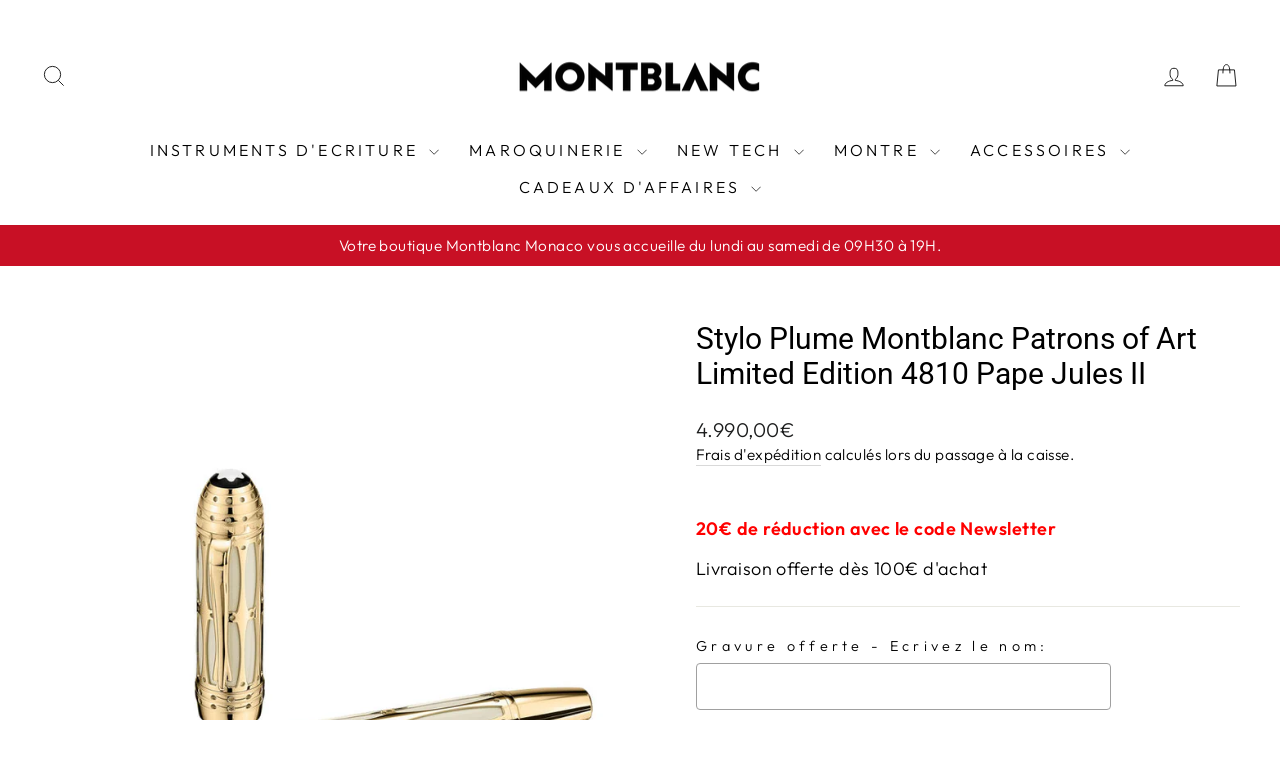

--- FILE ---
content_type: text/html; charset=utf-8
request_url: https://montblanc-boutique-monaco.com/products/stylo-plume-montblanc-patrons-of-art-limited-edition-4810-pape-jules-ii
body_size: 29128
content:
<!doctype html>
<html class="no-js" lang="fr" dir="ltr">
<head>
  <meta charset="utf-8">
  <meta http-equiv="X-UA-Compatible" content="IE=edge,chrome=1">
  <meta name="viewport" content="width=device-width,initial-scale=1">
  <meta name="theme-color" content="#111111">
  <link rel="canonical" href="https://montblanc-boutique-monaco.com/products/stylo-plume-montblanc-patrons-of-art-limited-edition-4810-pape-jules-ii">
  <link rel="preconnect" href="https://cdn.shopify.com" crossorigin>
  <link rel="preconnect" href="https://fonts.shopifycdn.com" crossorigin>
  <link rel="dns-prefetch" href="https://productreviews.shopifycdn.com">
  <link rel="dns-prefetch" href="https://ajax.googleapis.com">
  <link rel="dns-prefetch" href="https://maps.googleapis.com">
  <link rel="dns-prefetch" href="https://maps.gstatic.com"><link rel="shortcut icon" href="//montblanc-boutique-monaco.com/cdn/shop/files/Favicon_Montblanc_32x32.png?v=1617884205" type="image/png" /><title>Stylo Plume Montblanc Patrons of Art Limited Edition 4810 Pape Jules I
&ndash; Boutique Montblanc Monaco
</title>
<meta name="description" content="En 2005, dans le cadre de la série Patron of Art, Montblanc a lancé l&#39;un des instruments d&#39;écriture les plus extraordinaires de cette série, l&#39;édition limitée Pope Julius II, qui honore le plus grand mécène de l&#39;église, le pape Jules II, et est limitée à 4810 exemplaires. pièces. Ident. n° : 35576Mécanisme ; Stylo Plum"><meta property="og:site_name" content="Boutique Montblanc Monaco">
  <meta property="og:url" content="https://montblanc-boutique-monaco.com/products/stylo-plume-montblanc-patrons-of-art-limited-edition-4810-pape-jules-ii">
  <meta property="og:title" content="Stylo Plume Montblanc Patrons of Art Limited Edition 4810 Pape Jules II">
  <meta property="og:type" content="product">
  <meta property="og:description" content="En 2005, dans le cadre de la série Patron of Art, Montblanc a lancé l&#39;un des instruments d&#39;écriture les plus extraordinaires de cette série, l&#39;édition limitée Pope Julius II, qui honore le plus grand mécène de l&#39;église, le pape Jules II, et est limitée à 4810 exemplaires. pièces. Ident. n° : 35576Mécanisme ; Stylo Plum"><meta property="og:image" content="http://montblanc-boutique-monaco.com/cdn/shop/products/Sanstitre_38963d3b-664d-4b7f-8ab4-576f017fc1ac.jpg?v=1696945944">
    <meta property="og:image:secure_url" content="https://montblanc-boutique-monaco.com/cdn/shop/products/Sanstitre_38963d3b-664d-4b7f-8ab4-576f017fc1ac.jpg?v=1696945944">
    <meta property="og:image:width" content="800">
    <meta property="og:image:height" content="800"><meta name="twitter:site" content="@">
  <meta name="twitter:card" content="summary_large_image">
  <meta name="twitter:title" content="Stylo Plume Montblanc Patrons of Art Limited Edition 4810 Pape Jules II">
  <meta name="twitter:description" content="En 2005, dans le cadre de la série Patron of Art, Montblanc a lancé l&#39;un des instruments d&#39;écriture les plus extraordinaires de cette série, l&#39;édition limitée Pope Julius II, qui honore le plus grand mécène de l&#39;église, le pape Jules II, et est limitée à 4810 exemplaires. pièces. Ident. n° : 35576Mécanisme ; Stylo Plum">
<style data-shopify>@font-face {
  font-family: Roboto;
  font-weight: 400;
  font-style: normal;
  font-display: swap;
  src: url("//montblanc-boutique-monaco.com/cdn/fonts/roboto/roboto_n4.2019d890f07b1852f56ce63ba45b2db45d852cba.woff2") format("woff2"),
       url("//montblanc-boutique-monaco.com/cdn/fonts/roboto/roboto_n4.238690e0007583582327135619c5f7971652fa9d.woff") format("woff");
}

  @font-face {
  font-family: Outfit;
  font-weight: 300;
  font-style: normal;
  font-display: swap;
  src: url("//montblanc-boutique-monaco.com/cdn/fonts/outfit/outfit_n3.8c97ae4c4fac7c2ea467a6dc784857f4de7e0e37.woff2") format("woff2"),
       url("//montblanc-boutique-monaco.com/cdn/fonts/outfit/outfit_n3.b50a189ccde91f9bceee88f207c18c09f0b62a7b.woff") format("woff");
}


  @font-face {
  font-family: Outfit;
  font-weight: 600;
  font-style: normal;
  font-display: swap;
  src: url("//montblanc-boutique-monaco.com/cdn/fonts/outfit/outfit_n6.dfcbaa80187851df2e8384061616a8eaa1702fdc.woff2") format("woff2"),
       url("//montblanc-boutique-monaco.com/cdn/fonts/outfit/outfit_n6.88384e9fc3e36038624caccb938f24ea8008a91d.woff") format("woff");
}

  
  
</style><link href="//montblanc-boutique-monaco.com/cdn/shop/t/22/assets/theme.css?v=80605891339686851201745603904" rel="stylesheet" type="text/css" media="all" />
<style data-shopify>:root {
    --typeHeaderPrimary: Roboto;
    --typeHeaderFallback: sans-serif;
    --typeHeaderSize: 35px;
    --typeHeaderWeight: 400;
    --typeHeaderLineHeight: 1.2;
    --typeHeaderSpacing: 0.0em;

    --typeBasePrimary:Outfit;
    --typeBaseFallback:sans-serif;
    --typeBaseSize: 18px;
    --typeBaseWeight: 300;
    --typeBaseSpacing: 0.025em;
    --typeBaseLineHeight: 1.4;
    --typeBaselineHeightMinus01: 1.3;

    --typeCollectionTitle: 20px;

    --iconWeight: 2px;
    --iconLinecaps: miter;

    
        --buttonRadius: 0;
    

    --colorGridOverlayOpacity: 0.1;
    }

    .placeholder-content {
    background-image: linear-gradient(100deg, #ffffff 40%, #f7f7f7 63%, #ffffff 79%);
    }</style><script>
    document.documentElement.className = document.documentElement.className.replace('no-js', 'js');

    window.theme = window.theme || {};
    theme.routes = {
      home: "/",
      cart: "/cart.js",
      cartPage: "/cart",
      cartAdd: "/cart/add.js",
      cartChange: "/cart/change.js",
      search: "/search",
      predictiveSearch: "/search/suggest"
    };
    theme.strings = {
      soldOut: "Épuisé",
      unavailable: "Non disponible",
      inStockLabel: "En stock",
      oneStockLabel: "",
      otherStockLabel: "",
      willNotShipUntil: "Sera expédié après [date]",
      willBeInStockAfter: "Sera en stock à compter de [date]",
      waitingForStock: "Inventaire sur le chemin",
      savePrice: "Épargnez [saved_amount]",
      cartEmpty: "Votre panier est vide.",
      cartTermsConfirmation: "Vous devez accepter les termes et conditions de vente pour vérifier",
      searchCollections: "Collections",
      searchPages: "Pages",
      searchArticles: "Des articles",
      productFrom: "À partir de ",
      maxQuantity: "Vous ne pouvez avoir que [quantity] de [title] dans votre panier."
    };
    theme.settings = {
      cartType: "page",
      isCustomerTemplate: false,
      moneyFormat: "{{amount_with_comma_separator}}€",
      saveType: "percent",
      productImageSize: "natural",
      productImageCover: false,
      predictiveSearch: true,
      predictiveSearchType: null,
      predictiveSearchVendor: false,
      predictiveSearchPrice: true,
      quickView: false,
      themeName: 'Impulse',
      themeVersion: "7.4.0"
    };
  </script>

  <script>window.performance && window.performance.mark && window.performance.mark('shopify.content_for_header.start');</script><meta name="google-site-verification" content="96su2VcOBMuHcMdfSSi2OWagmwAYyhKkIWicbxiWTyg">
<meta id="shopify-digital-wallet" name="shopify-digital-wallet" content="/53095432389/digital_wallets/dialog">
<meta name="shopify-checkout-api-token" content="908b5a7dfb581f3b1f580b3ec0ab4e30">
<meta id="in-context-paypal-metadata" data-shop-id="53095432389" data-venmo-supported="false" data-environment="production" data-locale="fr_FR" data-paypal-v4="true" data-currency="EUR">
<link rel="alternate" hreflang="x-default" href="https://montblanc-boutique-monaco.com/products/stylo-plume-montblanc-patrons-of-art-limited-edition-4810-pape-jules-ii">
<link rel="alternate" hreflang="fr" href="https://montblanc-boutique-monaco.com/products/stylo-plume-montblanc-patrons-of-art-limited-edition-4810-pape-jules-ii">
<link rel="alternate" hreflang="en" href="https://montblanc-boutique-monaco.com/en/products/plume-montblanc-patterns-of-art-limited-edition-4810-pope-jules-ii">
<link rel="alternate" hreflang="it" href="https://montblanc-boutique-monaco.com/it/products/plume-montblanc-patterns-of-art-limited-edition-4810-papa-jules-ii">
<link rel="alternate" type="application/json+oembed" href="https://montblanc-boutique-monaco.com/products/stylo-plume-montblanc-patrons-of-art-limited-edition-4810-pape-jules-ii.oembed">
<script async="async" src="/checkouts/internal/preloads.js?locale=fr-MC"></script>
<script id="shopify-features" type="application/json">{"accessToken":"908b5a7dfb581f3b1f580b3ec0ab4e30","betas":["rich-media-storefront-analytics"],"domain":"montblanc-boutique-monaco.com","predictiveSearch":true,"shopId":53095432389,"locale":"fr"}</script>
<script>var Shopify = Shopify || {};
Shopify.shop = "montblanc-monaco.myshopify.com";
Shopify.locale = "fr";
Shopify.currency = {"active":"EUR","rate":"1.0"};
Shopify.country = "MC";
Shopify.theme = {"name":"Impulse 2023","id":136952578295,"schema_name":"Impulse","schema_version":"7.4.0","theme_store_id":857,"role":"main"};
Shopify.theme.handle = "null";
Shopify.theme.style = {"id":null,"handle":null};
Shopify.cdnHost = "montblanc-boutique-monaco.com/cdn";
Shopify.routes = Shopify.routes || {};
Shopify.routes.root = "/";</script>
<script type="module">!function(o){(o.Shopify=o.Shopify||{}).modules=!0}(window);</script>
<script>!function(o){function n(){var o=[];function n(){o.push(Array.prototype.slice.apply(arguments))}return n.q=o,n}var t=o.Shopify=o.Shopify||{};t.loadFeatures=n(),t.autoloadFeatures=n()}(window);</script>
<script id="shop-js-analytics" type="application/json">{"pageType":"product"}</script>
<script>(function() {
  var isLoaded = false;
  function asyncLoad() {
    if (isLoaded) return;
    isLoaded = true;
    var urls = ["https:\/\/gdprcdn.b-cdn.net\/js\/gdpr_cookie_consent.min.js?shop=montblanc-monaco.myshopify.com","\/\/cdn.shopify.com\/proxy\/17b011db64d3f4e7cadd01f31f2e38824e8ab9342adb7bf91b093acc99f8e728\/obscure-escarpment-2240.herokuapp.com\/js\/best_custom_product_options.js?shop=montblanc-monaco.myshopify.com\u0026sp-cache-control=cHVibGljLCBtYXgtYWdlPTkwMA","https:\/\/front.optimonk.com\/public\/183517\/shopify\/preload.js?shop=montblanc-monaco.myshopify.com"];
    for (var i = 0; i < urls.length; i++) {
      var s = document.createElement('script');
      s.type = 'text/javascript';
      s.async = true;
      s.src = urls[i];
      var x = document.getElementsByTagName('script')[0];
      x.parentNode.insertBefore(s, x);
    }
  };
  if(window.attachEvent) {
    window.attachEvent('onload', asyncLoad);
  } else {
    window.addEventListener('load', asyncLoad, false);
  }
})();</script>
<script id="__st">var __st={"a":53095432389,"offset":3600,"reqid":"16488489-d4dc-406b-8df8-5ff06e27f3c1-1770079320","pageurl":"montblanc-boutique-monaco.com\/products\/stylo-plume-montblanc-patrons-of-art-limited-edition-4810-pape-jules-ii","u":"b8cd69486f6d","p":"product","rtyp":"product","rid":7852651643127};</script>
<script>window.ShopifyPaypalV4VisibilityTracking = true;</script>
<script id="captcha-bootstrap">!function(){'use strict';const t='contact',e='account',n='new_comment',o=[[t,t],['blogs',n],['comments',n],[t,'customer']],c=[[e,'customer_login'],[e,'guest_login'],[e,'recover_customer_password'],[e,'create_customer']],r=t=>t.map((([t,e])=>`form[action*='/${t}']:not([data-nocaptcha='true']) input[name='form_type'][value='${e}']`)).join(','),a=t=>()=>t?[...document.querySelectorAll(t)].map((t=>t.form)):[];function s(){const t=[...o],e=r(t);return a(e)}const i='password',u='form_key',d=['recaptcha-v3-token','g-recaptcha-response','h-captcha-response',i],f=()=>{try{return window.sessionStorage}catch{return}},m='__shopify_v',_=t=>t.elements[u];function p(t,e,n=!1){try{const o=window.sessionStorage,c=JSON.parse(o.getItem(e)),{data:r}=function(t){const{data:e,action:n}=t;return t[m]||n?{data:e,action:n}:{data:t,action:n}}(c);for(const[e,n]of Object.entries(r))t.elements[e]&&(t.elements[e].value=n);n&&o.removeItem(e)}catch(o){console.error('form repopulation failed',{error:o})}}const l='form_type',E='cptcha';function T(t){t.dataset[E]=!0}const w=window,h=w.document,L='Shopify',v='ce_forms',y='captcha';let A=!1;((t,e)=>{const n=(g='f06e6c50-85a8-45c8-87d0-21a2b65856fe',I='https://cdn.shopify.com/shopifycloud/storefront-forms-hcaptcha/ce_storefront_forms_captcha_hcaptcha.v1.5.2.iife.js',D={infoText:'Protégé par hCaptcha',privacyText:'Confidentialité',termsText:'Conditions'},(t,e,n)=>{const o=w[L][v],c=o.bindForm;if(c)return c(t,g,e,D).then(n);var r;o.q.push([[t,g,e,D],n]),r=I,A||(h.body.append(Object.assign(h.createElement('script'),{id:'captcha-provider',async:!0,src:r})),A=!0)});var g,I,D;w[L]=w[L]||{},w[L][v]=w[L][v]||{},w[L][v].q=[],w[L][y]=w[L][y]||{},w[L][y].protect=function(t,e){n(t,void 0,e),T(t)},Object.freeze(w[L][y]),function(t,e,n,w,h,L){const[v,y,A,g]=function(t,e,n){const i=e?o:[],u=t?c:[],d=[...i,...u],f=r(d),m=r(i),_=r(d.filter((([t,e])=>n.includes(e))));return[a(f),a(m),a(_),s()]}(w,h,L),I=t=>{const e=t.target;return e instanceof HTMLFormElement?e:e&&e.form},D=t=>v().includes(t);t.addEventListener('submit',(t=>{const e=I(t);if(!e)return;const n=D(e)&&!e.dataset.hcaptchaBound&&!e.dataset.recaptchaBound,o=_(e),c=g().includes(e)&&(!o||!o.value);(n||c)&&t.preventDefault(),c&&!n&&(function(t){try{if(!f())return;!function(t){const e=f();if(!e)return;const n=_(t);if(!n)return;const o=n.value;o&&e.removeItem(o)}(t);const e=Array.from(Array(32),(()=>Math.random().toString(36)[2])).join('');!function(t,e){_(t)||t.append(Object.assign(document.createElement('input'),{type:'hidden',name:u})),t.elements[u].value=e}(t,e),function(t,e){const n=f();if(!n)return;const o=[...t.querySelectorAll(`input[type='${i}']`)].map((({name:t})=>t)),c=[...d,...o],r={};for(const[a,s]of new FormData(t).entries())c.includes(a)||(r[a]=s);n.setItem(e,JSON.stringify({[m]:1,action:t.action,data:r}))}(t,e)}catch(e){console.error('failed to persist form',e)}}(e),e.submit())}));const S=(t,e)=>{t&&!t.dataset[E]&&(n(t,e.some((e=>e===t))),T(t))};for(const o of['focusin','change'])t.addEventListener(o,(t=>{const e=I(t);D(e)&&S(e,y())}));const B=e.get('form_key'),M=e.get(l),P=B&&M;t.addEventListener('DOMContentLoaded',(()=>{const t=y();if(P)for(const e of t)e.elements[l].value===M&&p(e,B);[...new Set([...A(),...v().filter((t=>'true'===t.dataset.shopifyCaptcha))])].forEach((e=>S(e,t)))}))}(h,new URLSearchParams(w.location.search),n,t,e,['guest_login'])})(!0,!0)}();</script>
<script integrity="sha256-4kQ18oKyAcykRKYeNunJcIwy7WH5gtpwJnB7kiuLZ1E=" data-source-attribution="shopify.loadfeatures" defer="defer" src="//montblanc-boutique-monaco.com/cdn/shopifycloud/storefront/assets/storefront/load_feature-a0a9edcb.js" crossorigin="anonymous"></script>
<script data-source-attribution="shopify.dynamic_checkout.dynamic.init">var Shopify=Shopify||{};Shopify.PaymentButton=Shopify.PaymentButton||{isStorefrontPortableWallets:!0,init:function(){window.Shopify.PaymentButton.init=function(){};var t=document.createElement("script");t.src="https://montblanc-boutique-monaco.com/cdn/shopifycloud/portable-wallets/latest/portable-wallets.fr.js",t.type="module",document.head.appendChild(t)}};
</script>
<script data-source-attribution="shopify.dynamic_checkout.buyer_consent">
  function portableWalletsHideBuyerConsent(e){var t=document.getElementById("shopify-buyer-consent"),n=document.getElementById("shopify-subscription-policy-button");t&&n&&(t.classList.add("hidden"),t.setAttribute("aria-hidden","true"),n.removeEventListener("click",e))}function portableWalletsShowBuyerConsent(e){var t=document.getElementById("shopify-buyer-consent"),n=document.getElementById("shopify-subscription-policy-button");t&&n&&(t.classList.remove("hidden"),t.removeAttribute("aria-hidden"),n.addEventListener("click",e))}window.Shopify?.PaymentButton&&(window.Shopify.PaymentButton.hideBuyerConsent=portableWalletsHideBuyerConsent,window.Shopify.PaymentButton.showBuyerConsent=portableWalletsShowBuyerConsent);
</script>
<script>
  function portableWalletsCleanup(e){e&&e.src&&console.error("Failed to load portable wallets script "+e.src);var t=document.querySelectorAll("shopify-accelerated-checkout .shopify-payment-button__skeleton, shopify-accelerated-checkout-cart .wallet-cart-button__skeleton"),e=document.getElementById("shopify-buyer-consent");for(let e=0;e<t.length;e++)t[e].remove();e&&e.remove()}function portableWalletsNotLoadedAsModule(e){e instanceof ErrorEvent&&"string"==typeof e.message&&e.message.includes("import.meta")&&"string"==typeof e.filename&&e.filename.includes("portable-wallets")&&(window.removeEventListener("error",portableWalletsNotLoadedAsModule),window.Shopify.PaymentButton.failedToLoad=e,"loading"===document.readyState?document.addEventListener("DOMContentLoaded",window.Shopify.PaymentButton.init):window.Shopify.PaymentButton.init())}window.addEventListener("error",portableWalletsNotLoadedAsModule);
</script>

<script type="module" src="https://montblanc-boutique-monaco.com/cdn/shopifycloud/portable-wallets/latest/portable-wallets.fr.js" onError="portableWalletsCleanup(this)" crossorigin="anonymous"></script>
<script nomodule>
  document.addEventListener("DOMContentLoaded", portableWalletsCleanup);
</script>

<link id="shopify-accelerated-checkout-styles" rel="stylesheet" media="screen" href="https://montblanc-boutique-monaco.com/cdn/shopifycloud/portable-wallets/latest/accelerated-checkout-backwards-compat.css" crossorigin="anonymous">
<style id="shopify-accelerated-checkout-cart">
        #shopify-buyer-consent {
  margin-top: 1em;
  display: inline-block;
  width: 100%;
}

#shopify-buyer-consent.hidden {
  display: none;
}

#shopify-subscription-policy-button {
  background: none;
  border: none;
  padding: 0;
  text-decoration: underline;
  font-size: inherit;
  cursor: pointer;
}

#shopify-subscription-policy-button::before {
  box-shadow: none;
}

      </style>

<script>window.performance && window.performance.mark && window.performance.mark('shopify.content_for_header.end');</script>

  <script src="//montblanc-boutique-monaco.com/cdn/shop/t/22/assets/vendor-scripts-v11.js" defer="defer"></script><script src="//montblanc-boutique-monaco.com/cdn/shop/t/22/assets/theme.js?v=66447858802808184731693404795" defer="defer"></script>
<!--Gem_Page_Header_Script-->
    


<!--End_Gem_Page_Header_Script-->
<!-- BEGIN app block: shopify://apps/consentmo-gdpr/blocks/gdpr_cookie_consent/4fbe573f-a377-4fea-9801-3ee0858cae41 -->


<!-- END app block --><!-- BEGIN app block: shopify://apps/vo-product-options/blocks/embed-block/430cbd7b-bd20-4c16-ba41-db6f4c645164 --><script>var bcpo_product={"id":7852651643127,"title":"Stylo Plume Montblanc Patrons of Art Limited Edition 4810 Pape Jules II","handle":"stylo-plume-montblanc-patrons-of-art-limited-edition-4810-pape-jules-ii","description":"\u003cdiv class=\"widget widget-tab mt-5 mb-5\" data-mce-fragment=\"1\"\u003e\n\u003cdiv class=\"widget-inner\" data-mce-fragment=\"1\"\u003e\n\u003cdiv class=\"tab-content\" data-mce-fragment=\"1\"\u003e\n\u003cdiv role=\"tabpanel\" class=\"tab-pane  pt-0 pr-0 pb-0 pl-0 active\" data-mce-fragment=\"1\"\u003e\n\u003cdiv data-builder-child-container=\"61a0dedb1e4cd\" class=\"my-4\" data-mce-fragment=\"1\"\u003e\n\u003cdiv class=\"widget widget-text widget-none\" data-mce-fragment=\"1\"\u003e\n\u003cdiv class=\"widget-inner bg-appearance pt-0 pr-0 pb-0 pl-0\" data-mce-fragment=\"1\"\u003e\n\u003cp data-mce-fragment=\"1\"\u003e\u003cspan data-mce-fragment=\"1\"\u003eEn 2005, dans le cadre de la série Patron of Art, Montblanc a lancé l'un des instruments d'écriture les plus extraordinaires de cette série, l'édition limitée Pope Julius II, qui honore le plus grand mécène de l'église, le pape Jules II, et est limitée à 4810 exemplaires. pièces.\u003c\/span\u003e\u003c\/p\u003e\n\u003cp data-mce-fragment=\"1\"\u003e\u003cspan data-mce-fragment=\"1\"\u003eIdent. n° : 35576\u003cbr\u003eMécanisme ; Stylo Plume\u003cbr\u003ePlume : En or 18 carats\/750 est ornée d'une gravure particulièrement riche\u003cbr\u003eTaille : M\u003c\/span\u003e\u003c\/p\u003e\n\u003c\/div\u003e\n\u003c\/div\u003e\n\u003c\/div\u003e\n\u003c\/div\u003e\n\u003c\/div\u003e\n\u003c\/div\u003e\n\u003c\/div\u003e\n\u003cdiv class=\"widget widget-item-list widget-primary artikelliste\" data-mce-fragment=\"1\"\u003e\n\u003cdiv class=\"widget-inner\" data-mce-fragment=\"1\"\u003e\n\u003cdiv class=\"widget-caption widget-item-list-caption mb-3 bg-appearance\" data-mce-fragment=\"1\"\u003e\n\u003cdiv class=\"widget-item-list-inline-caption\" data-mce-fragment=\"1\"\u003e\u003c\/div\u003e\n\u003c\/div\u003e\n\u003c\/div\u003e\n\u003c\/div\u003e","published_at":"2022-11-27T09:18:08+01:00","created_at":"2022-11-27T09:18:09+01:00","vendor":"Montblanc","type":"Stylo plume","tags":["COLLECTION_Edition Limitée","COULEUR_Champagne","Instrument d'écriture","MODE D’ÉCRITURE_Stylo Plume","TYPE D'EDITION_Edition Mécène d'Art"],"price":499000,"price_min":499000,"price_max":499000,"available":true,"price_varies":false,"compare_at_price":null,"compare_at_price_min":0,"compare_at_price_max":0,"compare_at_price_varies":false,"variants":[{"id":43631765127415,"title":"Default Title","option1":"Default Title","option2":null,"option3":null,"sku":"35576","requires_shipping":true,"taxable":true,"featured_image":null,"available":true,"name":"Stylo Plume Montblanc Patrons of Art Limited Edition 4810 Pape Jules II","public_title":null,"options":["Default Title"],"price":499000,"weight":0,"compare_at_price":null,"inventory_management":"shopify","barcode":"4017941235145","requires_selling_plan":false,"selling_plan_allocations":[]}],"images":["\/\/montblanc-boutique-monaco.com\/cdn\/shop\/products\/Sanstitre_38963d3b-664d-4b7f-8ab4-576f017fc1ac.jpg?v=1696945944"],"featured_image":"\/\/montblanc-boutique-monaco.com\/cdn\/shop\/products\/Sanstitre_38963d3b-664d-4b7f-8ab4-576f017fc1ac.jpg?v=1696945944","options":["Title"],"media":[{"alt":null,"id":33213516513527,"position":1,"preview_image":{"aspect_ratio":1.0,"height":800,"width":800,"src":"\/\/montblanc-boutique-monaco.com\/cdn\/shop\/products\/Sanstitre_38963d3b-664d-4b7f-8ab4-576f017fc1ac.jpg?v=1696945944"},"aspect_ratio":1.0,"height":800,"media_type":"image","src":"\/\/montblanc-boutique-monaco.com\/cdn\/shop\/products\/Sanstitre_38963d3b-664d-4b7f-8ab4-576f017fc1ac.jpg?v=1696945944","width":800}],"requires_selling_plan":false,"selling_plan_groups":[],"content":"\u003cdiv class=\"widget widget-tab mt-5 mb-5\" data-mce-fragment=\"1\"\u003e\n\u003cdiv class=\"widget-inner\" data-mce-fragment=\"1\"\u003e\n\u003cdiv class=\"tab-content\" data-mce-fragment=\"1\"\u003e\n\u003cdiv role=\"tabpanel\" class=\"tab-pane  pt-0 pr-0 pb-0 pl-0 active\" data-mce-fragment=\"1\"\u003e\n\u003cdiv data-builder-child-container=\"61a0dedb1e4cd\" class=\"my-4\" data-mce-fragment=\"1\"\u003e\n\u003cdiv class=\"widget widget-text widget-none\" data-mce-fragment=\"1\"\u003e\n\u003cdiv class=\"widget-inner bg-appearance pt-0 pr-0 pb-0 pl-0\" data-mce-fragment=\"1\"\u003e\n\u003cp data-mce-fragment=\"1\"\u003e\u003cspan data-mce-fragment=\"1\"\u003eEn 2005, dans le cadre de la série Patron of Art, Montblanc a lancé l'un des instruments d'écriture les plus extraordinaires de cette série, l'édition limitée Pope Julius II, qui honore le plus grand mécène de l'église, le pape Jules II, et est limitée à 4810 exemplaires. pièces.\u003c\/span\u003e\u003c\/p\u003e\n\u003cp data-mce-fragment=\"1\"\u003e\u003cspan data-mce-fragment=\"1\"\u003eIdent. n° : 35576\u003cbr\u003eMécanisme ; Stylo Plume\u003cbr\u003ePlume : En or 18 carats\/750 est ornée d'une gravure particulièrement riche\u003cbr\u003eTaille : M\u003c\/span\u003e\u003c\/p\u003e\n\u003c\/div\u003e\n\u003c\/div\u003e\n\u003c\/div\u003e\n\u003c\/div\u003e\n\u003c\/div\u003e\n\u003c\/div\u003e\n\u003c\/div\u003e\n\u003cdiv class=\"widget widget-item-list widget-primary artikelliste\" data-mce-fragment=\"1\"\u003e\n\u003cdiv class=\"widget-inner\" data-mce-fragment=\"1\"\u003e\n\u003cdiv class=\"widget-caption widget-item-list-caption mb-3 bg-appearance\" data-mce-fragment=\"1\"\u003e\n\u003cdiv class=\"widget-item-list-inline-caption\" data-mce-fragment=\"1\"\u003e\u003c\/div\u003e\n\u003c\/div\u003e\n\u003c\/div\u003e\n\u003c\/div\u003e"}; bcpo_product.options_with_values = [{"name":"Title","position":1,"values":["Default Title"]}]; var bcpo_data={"product_id":"6149938315461","virtual_options":[{"title":"Gravure offerte - Ecrivez le nom","type":"text","unique":"_wgnv61ord","maxlength":"15","values":[{"key":""}]},{"title":"Typographie","type":"images","unique":"_jcjo1sune","preselect_value":"","multiselect_operator":"","multiselect_number":"","values":[{"key":"Lettres anglaises","value":"https://d17fzo7x83uajt.cloudfront.net/eyJidWNrZXQiOiJiY3BvIiwia2V5IjoibW9udGJsYW5jLW1vbmFjby5teXNob3BpZnkuY29tLzYxNDk3MTQxODIzNDEtU2NyaXB0NDEyLmpwZyIsImVkaXRzIjp7InJlc2l6ZSI6eyJ3aWR0aCI6MjAwLCJmaXQiOiJjb250YWluIn19fQ=="},{"key":" Lettres droites","value":"https://d17fzo7x83uajt.cloudfront.net/eyJidWNrZXQiOiJiY3BvIiwia2V5IjoibW9udGJsYW5jLW1vbmFjby5teXNob3BpZnkuY29tLzYxNDk3MTQxODIzNDEtQXJpYWxNQi5qcGciLCJlZGl0cyI6eyJyZXNpemUiOnsid2lkdGgiOjIwMCwiZml0IjoiY29udGFpbiJ9fX0="},{"key":"Lettres manuscrites","value":"https://d17fzo7x83uajt.cloudfront.net/eyJidWNrZXQiOiJiY3BvIiwia2V5IjoibW9udGJsYW5jLW1vbmFjby5teXNob3BpZnkuY29tLzYxNDk3MTQxODIzNDEtQmFieVNjcmlwdC5qcGciLCJlZGl0cyI6eyJyZXNpemUiOnsid2lkdGgiOjIwMCwiZml0IjoiY29udGFpbiJ9fX0="}]},{"title":"Emplacement de la gravure","type":"default","unique":"_0lz2xj6g2","preselect_value":"Aucune","values":[{"key":"Aucune"},{"key":"Capuchon"},{"key":"Agrafe (horizontal)"},{"key":"Agrafe (vertical : 3 lettres max.)"}]},{"title":"","type":"instructions","unique":"_1k17wuh2c","values":[{"key":"*Sous réserve de faisabilité"}]}]}; var bcpo_settings=bcpo_settings || {"fallback":"default","auto_select":"on","load_main_image":"on","replaceImage":"on","border_style":"round","tooltips":"show","sold_out_style":"transparent","theme":"light","jumbo_colors":"medium","jumbo_images":"medium","circle_swatches":"","inventory_style":"amazon","override_ajax":"on","add_price_addons":"off","money_format2":"{{amount_with_comma_separator}}€ EUR","money_format_without_currency":"{{amount_with_comma_separator}}€","show_currency":"off","global_auto_image_options":"","global_color_options":"","global_colors":[{"key":"","value":"ecf42f"}],"shop_currency":"EUR"};var inventory_quantity = [];inventory_quantity.push(4);if(bcpo_product) { for (var i = 0; i < bcpo_product.variants.length; i += 1) { bcpo_product.variants[i].inventory_quantity = inventory_quantity[i]; }}window.bcpo = window.bcpo || {}; bcpo.cart = {"note":null,"attributes":{},"original_total_price":0,"total_price":0,"total_discount":0,"total_weight":0.0,"item_count":0,"items":[],"requires_shipping":false,"currency":"EUR","items_subtotal_price":0,"cart_level_discount_applications":[],"checkout_charge_amount":0}; bcpo.ogFormData = FormData; bcpo.money_with_currency_format = "{{amount_with_comma_separator}}€ EUR";bcpo.money_format = "{{amount_with_comma_separator}}€"; if (bcpo_settings) { bcpo_settings.shop_currency = "EUR";} else { var bcpo_settings = {shop_currency: "EUR" }; }</script>


<!-- END app block --><script src="https://cdn.shopify.com/extensions/019c117e-67c0-75d3-bcfa-180390f4e89a/best-custom-product-options-419/assets/best_custom_product_options.js" type="text/javascript" defer="defer"></script>
<link href="https://cdn.shopify.com/extensions/019c117e-67c0-75d3-bcfa-180390f4e89a/best-custom-product-options-419/assets/bcpo-front.css" rel="stylesheet" type="text/css" media="all">
<script src="https://cdn.shopify.com/extensions/019c0f34-b0c2-78b5-b4b0-899f0a45188a/consentmo-gdpr-616/assets/consentmo_cookie_consent.js" type="text/javascript" defer="defer"></script>
<link href="https://monorail-edge.shopifysvc.com" rel="dns-prefetch">
<script>(function(){if ("sendBeacon" in navigator && "performance" in window) {try {var session_token_from_headers = performance.getEntriesByType('navigation')[0].serverTiming.find(x => x.name == '_s').description;} catch {var session_token_from_headers = undefined;}var session_cookie_matches = document.cookie.match(/_shopify_s=([^;]*)/);var session_token_from_cookie = session_cookie_matches && session_cookie_matches.length === 2 ? session_cookie_matches[1] : "";var session_token = session_token_from_headers || session_token_from_cookie || "";function handle_abandonment_event(e) {var entries = performance.getEntries().filter(function(entry) {return /monorail-edge.shopifysvc.com/.test(entry.name);});if (!window.abandonment_tracked && entries.length === 0) {window.abandonment_tracked = true;var currentMs = Date.now();var navigation_start = performance.timing.navigationStart;var payload = {shop_id: 53095432389,url: window.location.href,navigation_start,duration: currentMs - navigation_start,session_token,page_type: "product"};window.navigator.sendBeacon("https://monorail-edge.shopifysvc.com/v1/produce", JSON.stringify({schema_id: "online_store_buyer_site_abandonment/1.1",payload: payload,metadata: {event_created_at_ms: currentMs,event_sent_at_ms: currentMs}}));}}window.addEventListener('pagehide', handle_abandonment_event);}}());</script>
<script id="web-pixels-manager-setup">(function e(e,d,r,n,o){if(void 0===o&&(o={}),!Boolean(null===(a=null===(i=window.Shopify)||void 0===i?void 0:i.analytics)||void 0===a?void 0:a.replayQueue)){var i,a;window.Shopify=window.Shopify||{};var t=window.Shopify;t.analytics=t.analytics||{};var s=t.analytics;s.replayQueue=[],s.publish=function(e,d,r){return s.replayQueue.push([e,d,r]),!0};try{self.performance.mark("wpm:start")}catch(e){}var l=function(){var e={modern:/Edge?\/(1{2}[4-9]|1[2-9]\d|[2-9]\d{2}|\d{4,})\.\d+(\.\d+|)|Firefox\/(1{2}[4-9]|1[2-9]\d|[2-9]\d{2}|\d{4,})\.\d+(\.\d+|)|Chrom(ium|e)\/(9{2}|\d{3,})\.\d+(\.\d+|)|(Maci|X1{2}).+ Version\/(15\.\d+|(1[6-9]|[2-9]\d|\d{3,})\.\d+)([,.]\d+|)( \(\w+\)|)( Mobile\/\w+|) Safari\/|Chrome.+OPR\/(9{2}|\d{3,})\.\d+\.\d+|(CPU[ +]OS|iPhone[ +]OS|CPU[ +]iPhone|CPU IPhone OS|CPU iPad OS)[ +]+(15[._]\d+|(1[6-9]|[2-9]\d|\d{3,})[._]\d+)([._]\d+|)|Android:?[ /-](13[3-9]|1[4-9]\d|[2-9]\d{2}|\d{4,})(\.\d+|)(\.\d+|)|Android.+Firefox\/(13[5-9]|1[4-9]\d|[2-9]\d{2}|\d{4,})\.\d+(\.\d+|)|Android.+Chrom(ium|e)\/(13[3-9]|1[4-9]\d|[2-9]\d{2}|\d{4,})\.\d+(\.\d+|)|SamsungBrowser\/([2-9]\d|\d{3,})\.\d+/,legacy:/Edge?\/(1[6-9]|[2-9]\d|\d{3,})\.\d+(\.\d+|)|Firefox\/(5[4-9]|[6-9]\d|\d{3,})\.\d+(\.\d+|)|Chrom(ium|e)\/(5[1-9]|[6-9]\d|\d{3,})\.\d+(\.\d+|)([\d.]+$|.*Safari\/(?![\d.]+ Edge\/[\d.]+$))|(Maci|X1{2}).+ Version\/(10\.\d+|(1[1-9]|[2-9]\d|\d{3,})\.\d+)([,.]\d+|)( \(\w+\)|)( Mobile\/\w+|) Safari\/|Chrome.+OPR\/(3[89]|[4-9]\d|\d{3,})\.\d+\.\d+|(CPU[ +]OS|iPhone[ +]OS|CPU[ +]iPhone|CPU IPhone OS|CPU iPad OS)[ +]+(10[._]\d+|(1[1-9]|[2-9]\d|\d{3,})[._]\d+)([._]\d+|)|Android:?[ /-](13[3-9]|1[4-9]\d|[2-9]\d{2}|\d{4,})(\.\d+|)(\.\d+|)|Mobile Safari.+OPR\/([89]\d|\d{3,})\.\d+\.\d+|Android.+Firefox\/(13[5-9]|1[4-9]\d|[2-9]\d{2}|\d{4,})\.\d+(\.\d+|)|Android.+Chrom(ium|e)\/(13[3-9]|1[4-9]\d|[2-9]\d{2}|\d{4,})\.\d+(\.\d+|)|Android.+(UC? ?Browser|UCWEB|U3)[ /]?(15\.([5-9]|\d{2,})|(1[6-9]|[2-9]\d|\d{3,})\.\d+)\.\d+|SamsungBrowser\/(5\.\d+|([6-9]|\d{2,})\.\d+)|Android.+MQ{2}Browser\/(14(\.(9|\d{2,})|)|(1[5-9]|[2-9]\d|\d{3,})(\.\d+|))(\.\d+|)|K[Aa][Ii]OS\/(3\.\d+|([4-9]|\d{2,})\.\d+)(\.\d+|)/},d=e.modern,r=e.legacy,n=navigator.userAgent;return n.match(d)?"modern":n.match(r)?"legacy":"unknown"}(),u="modern"===l?"modern":"legacy",c=(null!=n?n:{modern:"",legacy:""})[u],f=function(e){return[e.baseUrl,"/wpm","/b",e.hashVersion,"modern"===e.buildTarget?"m":"l",".js"].join("")}({baseUrl:d,hashVersion:r,buildTarget:u}),m=function(e){var d=e.version,r=e.bundleTarget,n=e.surface,o=e.pageUrl,i=e.monorailEndpoint;return{emit:function(e){var a=e.status,t=e.errorMsg,s=(new Date).getTime(),l=JSON.stringify({metadata:{event_sent_at_ms:s},events:[{schema_id:"web_pixels_manager_load/3.1",payload:{version:d,bundle_target:r,page_url:o,status:a,surface:n,error_msg:t},metadata:{event_created_at_ms:s}}]});if(!i)return console&&console.warn&&console.warn("[Web Pixels Manager] No Monorail endpoint provided, skipping logging."),!1;try{return self.navigator.sendBeacon.bind(self.navigator)(i,l)}catch(e){}var u=new XMLHttpRequest;try{return u.open("POST",i,!0),u.setRequestHeader("Content-Type","text/plain"),u.send(l),!0}catch(e){return console&&console.warn&&console.warn("[Web Pixels Manager] Got an unhandled error while logging to Monorail."),!1}}}}({version:r,bundleTarget:l,surface:e.surface,pageUrl:self.location.href,monorailEndpoint:e.monorailEndpoint});try{o.browserTarget=l,function(e){var d=e.src,r=e.async,n=void 0===r||r,o=e.onload,i=e.onerror,a=e.sri,t=e.scriptDataAttributes,s=void 0===t?{}:t,l=document.createElement("script"),u=document.querySelector("head"),c=document.querySelector("body");if(l.async=n,l.src=d,a&&(l.integrity=a,l.crossOrigin="anonymous"),s)for(var f in s)if(Object.prototype.hasOwnProperty.call(s,f))try{l.dataset[f]=s[f]}catch(e){}if(o&&l.addEventListener("load",o),i&&l.addEventListener("error",i),u)u.appendChild(l);else{if(!c)throw new Error("Did not find a head or body element to append the script");c.appendChild(l)}}({src:f,async:!0,onload:function(){if(!function(){var e,d;return Boolean(null===(d=null===(e=window.Shopify)||void 0===e?void 0:e.analytics)||void 0===d?void 0:d.initialized)}()){var d=window.webPixelsManager.init(e)||void 0;if(d){var r=window.Shopify.analytics;r.replayQueue.forEach((function(e){var r=e[0],n=e[1],o=e[2];d.publishCustomEvent(r,n,o)})),r.replayQueue=[],r.publish=d.publishCustomEvent,r.visitor=d.visitor,r.initialized=!0}}},onerror:function(){return m.emit({status:"failed",errorMsg:"".concat(f," has failed to load")})},sri:function(e){var d=/^sha384-[A-Za-z0-9+/=]+$/;return"string"==typeof e&&d.test(e)}(c)?c:"",scriptDataAttributes:o}),m.emit({status:"loading"})}catch(e){m.emit({status:"failed",errorMsg:(null==e?void 0:e.message)||"Unknown error"})}}})({shopId: 53095432389,storefrontBaseUrl: "https://montblanc-boutique-monaco.com",extensionsBaseUrl: "https://extensions.shopifycdn.com/cdn/shopifycloud/web-pixels-manager",monorailEndpoint: "https://monorail-edge.shopifysvc.com/unstable/produce_batch",surface: "storefront-renderer",enabledBetaFlags: ["2dca8a86"],webPixelsConfigList: [{"id":"1684209911","configuration":"{\"accountID\":\"183517\"}","eventPayloadVersion":"v1","runtimeContext":"STRICT","scriptVersion":"e9702cc0fbdd9453d46c7ca8e2f5a5f4","type":"APP","apiClientId":956606,"privacyPurposes":[],"dataSharingAdjustments":{"protectedCustomerApprovalScopes":["read_customer_personal_data"]}},{"id":"498139383","configuration":"{\"config\":\"{\\\"pixel_id\\\":\\\"GT-MK573VK\\\",\\\"target_country\\\":\\\"FR\\\",\\\"gtag_events\\\":[{\\\"type\\\":\\\"purchase\\\",\\\"action_label\\\":\\\"MC-MF05L7C2D0\\\"},{\\\"type\\\":\\\"page_view\\\",\\\"action_label\\\":\\\"MC-MF05L7C2D0\\\"},{\\\"type\\\":\\\"view_item\\\",\\\"action_label\\\":\\\"MC-MF05L7C2D0\\\"}],\\\"enable_monitoring_mode\\\":false}\"}","eventPayloadVersion":"v1","runtimeContext":"OPEN","scriptVersion":"b2a88bafab3e21179ed38636efcd8a93","type":"APP","apiClientId":1780363,"privacyPurposes":[],"dataSharingAdjustments":{"protectedCustomerApprovalScopes":["read_customer_address","read_customer_email","read_customer_name","read_customer_personal_data","read_customer_phone"]}},{"id":"shopify-app-pixel","configuration":"{}","eventPayloadVersion":"v1","runtimeContext":"STRICT","scriptVersion":"0450","apiClientId":"shopify-pixel","type":"APP","privacyPurposes":["ANALYTICS","MARKETING"]},{"id":"shopify-custom-pixel","eventPayloadVersion":"v1","runtimeContext":"LAX","scriptVersion":"0450","apiClientId":"shopify-pixel","type":"CUSTOM","privacyPurposes":["ANALYTICS","MARKETING"]}],isMerchantRequest: false,initData: {"shop":{"name":"Boutique Montblanc Monaco","paymentSettings":{"currencyCode":"EUR"},"myshopifyDomain":"montblanc-monaco.myshopify.com","countryCode":"MC","storefrontUrl":"https:\/\/montblanc-boutique-monaco.com"},"customer":null,"cart":null,"checkout":null,"productVariants":[{"price":{"amount":4990.0,"currencyCode":"EUR"},"product":{"title":"Stylo Plume Montblanc Patrons of Art Limited Edition 4810 Pape Jules II","vendor":"Montblanc","id":"7852651643127","untranslatedTitle":"Stylo Plume Montblanc Patrons of Art Limited Edition 4810 Pape Jules II","url":"\/products\/stylo-plume-montblanc-patrons-of-art-limited-edition-4810-pape-jules-ii","type":"Stylo plume"},"id":"43631765127415","image":{"src":"\/\/montblanc-boutique-monaco.com\/cdn\/shop\/products\/Sanstitre_38963d3b-664d-4b7f-8ab4-576f017fc1ac.jpg?v=1696945944"},"sku":"35576","title":"Default Title","untranslatedTitle":"Default Title"}],"purchasingCompany":null},},"https://montblanc-boutique-monaco.com/cdn","3918e4e0wbf3ac3cepc5707306mb02b36c6",{"modern":"","legacy":""},{"shopId":"53095432389","storefrontBaseUrl":"https:\/\/montblanc-boutique-monaco.com","extensionBaseUrl":"https:\/\/extensions.shopifycdn.com\/cdn\/shopifycloud\/web-pixels-manager","surface":"storefront-renderer","enabledBetaFlags":"[\"2dca8a86\"]","isMerchantRequest":"false","hashVersion":"3918e4e0wbf3ac3cepc5707306mb02b36c6","publish":"custom","events":"[[\"page_viewed\",{}],[\"product_viewed\",{\"productVariant\":{\"price\":{\"amount\":4990.0,\"currencyCode\":\"EUR\"},\"product\":{\"title\":\"Stylo Plume Montblanc Patrons of Art Limited Edition 4810 Pape Jules II\",\"vendor\":\"Montblanc\",\"id\":\"7852651643127\",\"untranslatedTitle\":\"Stylo Plume Montblanc Patrons of Art Limited Edition 4810 Pape Jules II\",\"url\":\"\/products\/stylo-plume-montblanc-patrons-of-art-limited-edition-4810-pape-jules-ii\",\"type\":\"Stylo plume\"},\"id\":\"43631765127415\",\"image\":{\"src\":\"\/\/montblanc-boutique-monaco.com\/cdn\/shop\/products\/Sanstitre_38963d3b-664d-4b7f-8ab4-576f017fc1ac.jpg?v=1696945944\"},\"sku\":\"35576\",\"title\":\"Default Title\",\"untranslatedTitle\":\"Default Title\"}}]]"});</script><script>
  window.ShopifyAnalytics = window.ShopifyAnalytics || {};
  window.ShopifyAnalytics.meta = window.ShopifyAnalytics.meta || {};
  window.ShopifyAnalytics.meta.currency = 'EUR';
  var meta = {"product":{"id":7852651643127,"gid":"gid:\/\/shopify\/Product\/7852651643127","vendor":"Montblanc","type":"Stylo plume","handle":"stylo-plume-montblanc-patrons-of-art-limited-edition-4810-pape-jules-ii","variants":[{"id":43631765127415,"price":499000,"name":"Stylo Plume Montblanc Patrons of Art Limited Edition 4810 Pape Jules II","public_title":null,"sku":"35576"}],"remote":false},"page":{"pageType":"product","resourceType":"product","resourceId":7852651643127,"requestId":"16488489-d4dc-406b-8df8-5ff06e27f3c1-1770079320"}};
  for (var attr in meta) {
    window.ShopifyAnalytics.meta[attr] = meta[attr];
  }
</script>
<script class="analytics">
  (function () {
    var customDocumentWrite = function(content) {
      var jquery = null;

      if (window.jQuery) {
        jquery = window.jQuery;
      } else if (window.Checkout && window.Checkout.$) {
        jquery = window.Checkout.$;
      }

      if (jquery) {
        jquery('body').append(content);
      }
    };

    var hasLoggedConversion = function(token) {
      if (token) {
        return document.cookie.indexOf('loggedConversion=' + token) !== -1;
      }
      return false;
    }

    var setCookieIfConversion = function(token) {
      if (token) {
        var twoMonthsFromNow = new Date(Date.now());
        twoMonthsFromNow.setMonth(twoMonthsFromNow.getMonth() + 2);

        document.cookie = 'loggedConversion=' + token + '; expires=' + twoMonthsFromNow;
      }
    }

    var trekkie = window.ShopifyAnalytics.lib = window.trekkie = window.trekkie || [];
    if (trekkie.integrations) {
      return;
    }
    trekkie.methods = [
      'identify',
      'page',
      'ready',
      'track',
      'trackForm',
      'trackLink'
    ];
    trekkie.factory = function(method) {
      return function() {
        var args = Array.prototype.slice.call(arguments);
        args.unshift(method);
        trekkie.push(args);
        return trekkie;
      };
    };
    for (var i = 0; i < trekkie.methods.length; i++) {
      var key = trekkie.methods[i];
      trekkie[key] = trekkie.factory(key);
    }
    trekkie.load = function(config) {
      trekkie.config = config || {};
      trekkie.config.initialDocumentCookie = document.cookie;
      var first = document.getElementsByTagName('script')[0];
      var script = document.createElement('script');
      script.type = 'text/javascript';
      script.onerror = function(e) {
        var scriptFallback = document.createElement('script');
        scriptFallback.type = 'text/javascript';
        scriptFallback.onerror = function(error) {
                var Monorail = {
      produce: function produce(monorailDomain, schemaId, payload) {
        var currentMs = new Date().getTime();
        var event = {
          schema_id: schemaId,
          payload: payload,
          metadata: {
            event_created_at_ms: currentMs,
            event_sent_at_ms: currentMs
          }
        };
        return Monorail.sendRequest("https://" + monorailDomain + "/v1/produce", JSON.stringify(event));
      },
      sendRequest: function sendRequest(endpointUrl, payload) {
        // Try the sendBeacon API
        if (window && window.navigator && typeof window.navigator.sendBeacon === 'function' && typeof window.Blob === 'function' && !Monorail.isIos12()) {
          var blobData = new window.Blob([payload], {
            type: 'text/plain'
          });

          if (window.navigator.sendBeacon(endpointUrl, blobData)) {
            return true;
          } // sendBeacon was not successful

        } // XHR beacon

        var xhr = new XMLHttpRequest();

        try {
          xhr.open('POST', endpointUrl);
          xhr.setRequestHeader('Content-Type', 'text/plain');
          xhr.send(payload);
        } catch (e) {
          console.log(e);
        }

        return false;
      },
      isIos12: function isIos12() {
        return window.navigator.userAgent.lastIndexOf('iPhone; CPU iPhone OS 12_') !== -1 || window.navigator.userAgent.lastIndexOf('iPad; CPU OS 12_') !== -1;
      }
    };
    Monorail.produce('monorail-edge.shopifysvc.com',
      'trekkie_storefront_load_errors/1.1',
      {shop_id: 53095432389,
      theme_id: 136952578295,
      app_name: "storefront",
      context_url: window.location.href,
      source_url: "//montblanc-boutique-monaco.com/cdn/s/trekkie.storefront.79098466c851f41c92951ae7d219bd75d823e9dd.min.js"});

        };
        scriptFallback.async = true;
        scriptFallback.src = '//montblanc-boutique-monaco.com/cdn/s/trekkie.storefront.79098466c851f41c92951ae7d219bd75d823e9dd.min.js';
        first.parentNode.insertBefore(scriptFallback, first);
      };
      script.async = true;
      script.src = '//montblanc-boutique-monaco.com/cdn/s/trekkie.storefront.79098466c851f41c92951ae7d219bd75d823e9dd.min.js';
      first.parentNode.insertBefore(script, first);
    };
    trekkie.load(
      {"Trekkie":{"appName":"storefront","development":false,"defaultAttributes":{"shopId":53095432389,"isMerchantRequest":null,"themeId":136952578295,"themeCityHash":"11790771601075804119","contentLanguage":"fr","currency":"EUR","eventMetadataId":"b90dd8d2-9ed7-493c-aab8-eef4614b748e"},"isServerSideCookieWritingEnabled":true,"monorailRegion":"shop_domain","enabledBetaFlags":["65f19447","b5387b81"]},"Session Attribution":{},"S2S":{"facebookCapiEnabled":false,"source":"trekkie-storefront-renderer","apiClientId":580111}}
    );

    var loaded = false;
    trekkie.ready(function() {
      if (loaded) return;
      loaded = true;

      window.ShopifyAnalytics.lib = window.trekkie;

      var originalDocumentWrite = document.write;
      document.write = customDocumentWrite;
      try { window.ShopifyAnalytics.merchantGoogleAnalytics.call(this); } catch(error) {};
      document.write = originalDocumentWrite;

      window.ShopifyAnalytics.lib.page(null,{"pageType":"product","resourceType":"product","resourceId":7852651643127,"requestId":"16488489-d4dc-406b-8df8-5ff06e27f3c1-1770079320","shopifyEmitted":true});

      var match = window.location.pathname.match(/checkouts\/(.+)\/(thank_you|post_purchase)/)
      var token = match? match[1]: undefined;
      if (!hasLoggedConversion(token)) {
        setCookieIfConversion(token);
        window.ShopifyAnalytics.lib.track("Viewed Product",{"currency":"EUR","variantId":43631765127415,"productId":7852651643127,"productGid":"gid:\/\/shopify\/Product\/7852651643127","name":"Stylo Plume Montblanc Patrons of Art Limited Edition 4810 Pape Jules II","price":"4990.00","sku":"35576","brand":"Montblanc","variant":null,"category":"Stylo plume","nonInteraction":true,"remote":false},undefined,undefined,{"shopifyEmitted":true});
      window.ShopifyAnalytics.lib.track("monorail:\/\/trekkie_storefront_viewed_product\/1.1",{"currency":"EUR","variantId":43631765127415,"productId":7852651643127,"productGid":"gid:\/\/shopify\/Product\/7852651643127","name":"Stylo Plume Montblanc Patrons of Art Limited Edition 4810 Pape Jules II","price":"4990.00","sku":"35576","brand":"Montblanc","variant":null,"category":"Stylo plume","nonInteraction":true,"remote":false,"referer":"https:\/\/montblanc-boutique-monaco.com\/products\/stylo-plume-montblanc-patrons-of-art-limited-edition-4810-pape-jules-ii"});
      }
    });


        var eventsListenerScript = document.createElement('script');
        eventsListenerScript.async = true;
        eventsListenerScript.src = "//montblanc-boutique-monaco.com/cdn/shopifycloud/storefront/assets/shop_events_listener-3da45d37.js";
        document.getElementsByTagName('head')[0].appendChild(eventsListenerScript);

})();</script>
<script
  defer
  src="https://montblanc-boutique-monaco.com/cdn/shopifycloud/perf-kit/shopify-perf-kit-3.1.0.min.js"
  data-application="storefront-renderer"
  data-shop-id="53095432389"
  data-render-region="gcp-us-east1"
  data-page-type="product"
  data-theme-instance-id="136952578295"
  data-theme-name="Impulse"
  data-theme-version="7.4.0"
  data-monorail-region="shop_domain"
  data-resource-timing-sampling-rate="10"
  data-shs="true"
  data-shs-beacon="true"
  data-shs-export-with-fetch="true"
  data-shs-logs-sample-rate="1"
  data-shs-beacon-endpoint="https://montblanc-boutique-monaco.com/api/collect"
></script>
</head>

<body class="template-product" data-center-text="true" data-button_style="square" data-type_header_capitalize="false" data-type_headers_align_text="true" data-type_product_capitalize="false" data-swatch_style="round" >

  <a class="in-page-link visually-hidden skip-link" href="#MainContent">Passer au contenu</a>

  <div id="PageContainer" class="page-container">
    <div class="transition-body"><!-- BEGIN sections: header-group -->
<div id="shopify-section-sections--16806831325431__header" class="shopify-section shopify-section-group-header-group">

<div id="NavDrawer" class="drawer drawer--left">
  <div class="drawer__contents">
    <div class="drawer__fixed-header">
      <div class="drawer__header appear-animation appear-delay-1">
        <div class="h2 drawer__title"></div>
        <div class="drawer__close">
          <button type="button" class="drawer__close-button js-drawer-close">
            <svg aria-hidden="true" focusable="false" role="presentation" class="icon icon-close" viewBox="0 0 64 64"><title>icon-X</title><path d="m19 17.61 27.12 27.13m0-27.12L19 44.74"/></svg>
            <span class="icon__fallback-text">Fermer le menu</span>
          </button>
        </div>
      </div>
    </div>
    <div class="drawer__scrollable">
      <ul class="mobile-nav" role="navigation" aria-label="Primary"><li class="mobile-nav__item appear-animation appear-delay-2"><div class="mobile-nav__has-sublist"><a href="/"
                    class="mobile-nav__link mobile-nav__link--top-level"
                    id="Label-1"
                    >
                    INSTRUMENTS D'ECRITURE
                  </a>
                  <div class="mobile-nav__toggle">
                    <button type="button"
                      aria-controls="Linklist-1"
                      aria-labelledby="Label-1"
                      class="collapsible-trigger collapsible--auto-height"><span class="collapsible-trigger__icon collapsible-trigger__icon--open" role="presentation">
  <svg aria-hidden="true" focusable="false" role="presentation" class="icon icon--wide icon-chevron-down" viewBox="0 0 28 16"><path d="m1.57 1.59 12.76 12.77L27.1 1.59" stroke-width="2" stroke="#000" fill="none"/></svg>
</span>
</button>
                  </div></div><div id="Linklist-1"
                class="mobile-nav__sublist collapsible-content collapsible-content--all"
                >
                <div class="collapsible-content__inner">
                  <ul class="mobile-nav__sublist"><li class="mobile-nav__item">
                        <div class="mobile-nav__child-item"><a href="/collections/instrument-decriture"
                              class="mobile-nav__link"
                              id="Sublabel-collections-instrument-decriture1"
                              >
                              MODE D&#39;ÉCRITURE 
                            </a><button type="button"
                              aria-controls="Sublinklist-1-collections-instrument-decriture1"
                              aria-labelledby="Sublabel-collections-instrument-decriture1"
                              class="collapsible-trigger"><span class="collapsible-trigger__icon collapsible-trigger__icon--circle collapsible-trigger__icon--open" role="presentation">
  <svg aria-hidden="true" focusable="false" role="presentation" class="icon icon--wide icon-chevron-down" viewBox="0 0 28 16"><path d="m1.57 1.59 12.76 12.77L27.1 1.59" stroke-width="2" stroke="#000" fill="none"/></svg>
</span>
</button></div><div
                            id="Sublinklist-1-collections-instrument-decriture1"
                            aria-labelledby="Sublabel-collections-instrument-decriture1"
                            class="mobile-nav__sublist collapsible-content collapsible-content--all"
                            >
                            <div class="collapsible-content__inner">
                              <ul class="mobile-nav__grandchildlist"><li class="mobile-nav__item">
                                    <a href="https://montblanc-monaco.myshopify.com/pages/decouvrir-les-instruments-decriture-montblanc" class="mobile-nav__link">
                                      → Découvrir
                                    </a>
                                  </li><li class="mobile-nav__item">
                                    <a href="/collections/stylo-bille" class="mobile-nav__link">
                                      Stylo Bille
                                    </a>
                                  </li><li class="mobile-nav__item">
                                    <a href="/collections/stylo-plume" class="mobile-nav__link">
                                      Stylo Plume
                                    </a>
                                  </li><li class="mobile-nav__item">
                                    <a href="/collections/rollerball" class="mobile-nav__link">
                                      Rollerball
                                    </a>
                                  </li><li class="mobile-nav__item">
                                    <a href="/collections/feutre-fin" class="mobile-nav__link">
                                      Feutre fin
                                    </a>
                                  </li><li class="mobile-nav__item">
                                    <a href="/collections/portemine" class="mobile-nav__link">
                                      Portemine
                                    </a>
                                  </li></ul>
                            </div>
                          </div></li><li class="mobile-nav__item">
                        <div class="mobile-nav__child-item"><a href="/collections/collections-instruments-decriture"
                              class="mobile-nav__link"
                              id="Sublabel-collections-collections-instruments-decriture2"
                              >
                              COLLECTIONS
                            </a><button type="button"
                              aria-controls="Sublinklist-1-collections-collections-instruments-decriture2"
                              aria-labelledby="Sublabel-collections-collections-instruments-decriture2"
                              class="collapsible-trigger"><span class="collapsible-trigger__icon collapsible-trigger__icon--circle collapsible-trigger__icon--open" role="presentation">
  <svg aria-hidden="true" focusable="false" role="presentation" class="icon icon--wide icon-chevron-down" viewBox="0 0 28 16"><path d="m1.57 1.59 12.76 12.77L27.1 1.59" stroke-width="2" stroke="#000" fill="none"/></svg>
</span>
</button></div><div
                            id="Sublinklist-1-collections-collections-instruments-decriture2"
                            aria-labelledby="Sublabel-collections-collections-instruments-decriture2"
                            class="mobile-nav__sublist collapsible-content collapsible-content--all"
                            >
                            <div class="collapsible-content__inner">
                              <ul class="mobile-nav__grandchildlist"><li class="mobile-nav__item">
                                    <a href="/products/meisterstuck-traveler-edition-limitee-1924" class="mobile-nav__link">
                                      Meisterstück Traveler Limited Edition 1924
                                    </a>
                                  </li><li class="mobile-nav__item">
                                    <a href="/collections/meisterstuck-x-olympic-heritage" class="mobile-nav__link">
                                      Meisterstück x Olympic Heritage
                                    </a>
                                  </li><li class="mobile-nav__item">
                                    <a href="/collections/meisterstuck-the-origin" class="mobile-nav__link">
                                      Meisterstück The Origin
                                    </a>
                                  </li><li class="mobile-nav__item">
                                    <a href="/collections/meisterstuck" class="mobile-nav__link">
                                      Meisterstück
                                    </a>
                                  </li><li class="mobile-nav__item">
                                    <a href="/collections/meisterstuck-legrand" class="mobile-nav__link">
                                      Meisterstück LeGrand
                                    </a>
                                  </li><li class="mobile-nav__item">
                                    <a href="/collections/glacier" class="mobile-nav__link">
                                      Glacier
                                    </a>
                                  </li><li class="mobile-nav__item">
                                    <a href="/collections/meisterstuck-tour-du-monde-en-80-jours" class="mobile-nav__link">
                                      Around the World in 80 Days
                                    </a>
                                  </li><li class="mobile-nav__item">
                                    <a href="/collections/montblanc-x-naruto" class="mobile-nav__link">
                                      Montblanc x Naruto
                                    </a>
                                  </li><li class="mobile-nav__item">
                                    <a href="/collections/starwalker" class="mobile-nav__link">
                                      StarWalker
                                    </a>
                                  </li><li class="mobile-nav__item">
                                    <a href="/collections/pix" class="mobile-nav__link">
                                      Pix
                                    </a>
                                  </li><li class="mobile-nav__item">
                                    <a href="/collections/heritage" class="mobile-nav__link">
                                      Héritage
                                    </a>
                                  </li><li class="mobile-nav__item">
                                    <a href="/collections/heritage-rouge-et-noir-baby" class="mobile-nav__link">
                                      Héritage Rouge et Noir Baby
                                    </a>
                                  </li><li class="mobile-nav__item">
                                    <a href="/collections/montblanc-m" class="mobile-nav__link">
                                      Montblanc M
                                    </a>
                                  </li><li class="mobile-nav__item">
                                    <a href="/collections/muses" class="mobile-nav__link">
                                      Muses
                                    </a>
                                  </li><li class="mobile-nav__item">
                                    <a href="/collections/edition-writers" class="mobile-nav__link">
                                      Writers Edition
                                    </a>
                                  </li><li class="mobile-nav__item">
                                    <a href="/collections/patron-of-art" class="mobile-nav__link">
                                      Patron of Art
                                    </a>
                                  </li><li class="mobile-nav__item">
                                    <a href="/collections/edition-limite" class="mobile-nav__link">
                                      Limited Edition
                                    </a>
                                  </li><li class="mobile-nav__item">
                                    <a href="/collections/edition-grand-personnage" class="mobile-nav__link">
                                      Personnages historiques
                                    </a>
                                  </li><li class="mobile-nav__item">
                                    <a href="/collections/master-of-art" class="mobile-nav__link">
                                      Masters of Art
                                    </a>
                                  </li></ul>
                            </div>
                          </div></li><li class="mobile-nav__item">
                        <div class="mobile-nav__child-item"><a href="/collections/recharges-montblanc"
                              class="mobile-nav__link"
                              id="Sublabel-collections-recharges-montblanc3"
                              >
                              RECHARGES ET PAPETERIE
                            </a><button type="button"
                              aria-controls="Sublinklist-1-collections-recharges-montblanc3"
                              aria-labelledby="Sublabel-collections-recharges-montblanc3"
                              class="collapsible-trigger"><span class="collapsible-trigger__icon collapsible-trigger__icon--circle collapsible-trigger__icon--open" role="presentation">
  <svg aria-hidden="true" focusable="false" role="presentation" class="icon icon--wide icon-chevron-down" viewBox="0 0 28 16"><path d="m1.57 1.59 12.76 12.77L27.1 1.59" stroke-width="2" stroke="#000" fill="none"/></svg>
</span>
</button></div><div
                            id="Sublinklist-1-collections-recharges-montblanc3"
                            aria-labelledby="Sublabel-collections-recharges-montblanc3"
                            class="mobile-nav__sublist collapsible-content collapsible-content--all"
                            >
                            <div class="collapsible-content__inner">
                              <ul class="mobile-nav__grandchildlist"><li class="mobile-nav__item">
                                    <a href="/collections/recharges-stylo-bille" class="mobile-nav__link">
                                      Recharge Stylo Bille
                                    </a>
                                  </li><li class="mobile-nav__item">
                                    <a href="/collections/recharge-rollerball" class="mobile-nav__link">
                                      Recharge rollerball
                                    </a>
                                  </li><li class="mobile-nav__item">
                                    <a href="/collections/cartouches-dencre" class="mobile-nav__link">
                                      Cartouches d'encre
                                    </a>
                                  </li><li class="mobile-nav__item">
                                    <a href="/collections/flacon-dencre" class="mobile-nav__link">
                                      Flacon d'encre
                                    </a>
                                  </li><li class="mobile-nav__item">
                                    <a href="/collections/recharges-feutre-fin" class="mobile-nav__link">
                                      Recharges Feutre Fin
                                    </a>
                                  </li><li class="mobile-nav__item">
                                    <a href="/collections/recharge-portemine" class="mobile-nav__link">
                                      Recharge Portemine
                                    </a>
                                  </li><li class="mobile-nav__item">
                                    <a href="/collections/organiseur" class="mobile-nav__link">
                                      Organiseur
                                    </a>
                                  </li><li class="mobile-nav__item">
                                    <a href="/collections/set-augmented-paper" class="mobile-nav__link">
                                      Set Augmented Paper
                                    </a>
                                  </li><li class="mobile-nav__item">
                                    <a href="/collections/carnet-de-note" class="mobile-nav__link">
                                      Carnet de note
                                    </a>
                                  </li></ul>
                            </div>
                          </div></li><li class="mobile-nav__item">
                        <div class="mobile-nav__child-item"><a href="/collections/collection-victoria"
                              class="mobile-nav__link"
                              id="Sublabel-collections-collection-victoria4"
                              >
                              SUGGESTIONS
                            </a><button type="button"
                              aria-controls="Sublinklist-1-collections-collection-victoria4"
                              aria-labelledby="Sublabel-collections-collection-victoria4"
                              class="collapsible-trigger"><span class="collapsible-trigger__icon collapsible-trigger__icon--circle collapsible-trigger__icon--open" role="presentation">
  <svg aria-hidden="true" focusable="false" role="presentation" class="icon icon--wide icon-chevron-down" viewBox="0 0 28 16"><path d="m1.57 1.59 12.76 12.77L27.1 1.59" stroke-width="2" stroke="#000" fill="none"/></svg>
</span>
</button></div><div
                            id="Sublinklist-1-collections-collection-victoria4"
                            aria-labelledby="Sublabel-collections-collection-victoria4"
                            class="mobile-nav__sublist collapsible-content collapsible-content--all"
                            >
                            <div class="collapsible-content__inner">
                              <ul class="mobile-nav__grandchildlist"><li class="mobile-nav__item">
                                    <a href="/collections/meisterstuck-romeo-juliet" class="mobile-nav__link">
                                      Roméo et Juliette
                                    </a>
                                  </li><li class="mobile-nav__item">
                                    <a href="/collections/great-characters-hommage-a-queen" class="mobile-nav__link">
                                      Queen
                                    </a>
                                  </li><li class="mobile-nav__item">
                                    <a href="/collections/masters-of-art-pierre-auguste-renoir" class="mobile-nav__link">
                                      Pierre-Auguste Renoir
                                    </a>
                                  </li><li class="mobile-nav__item">
                                    <a href="/collections/great-characters-gatsby-le-magnifique" class="mobile-nav__link">
                                      Gatsby le Magnifique
                                    </a>
                                  </li><li class="mobile-nav__item">
                                    <a href="/collections/writers-edition-jane-austen" class="mobile-nav__link">
                                      Jane Austen
                                    </a>
                                  </li><li class="mobile-nav__item">
                                    <a href="/collections/gustav-klimt" class="mobile-nav__link">
                                      Gustav Klimt
                                    </a>
                                  </li><li class="mobile-nav__item">
                                    <a href="/collections/muhammad-ali" class="mobile-nav__link">
                                      Muhammad Ali
                                    </a>
                                  </li><li class="mobile-nav__item">
                                    <a href="/collections/maria-callas" class="mobile-nav__link">
                                      Maria Callas
                                    </a>
                                  </li><li class="mobile-nav__item">
                                    <a href="/collections/writers-edition-robert-louis-stevenson" class="mobile-nav__link">
                                      Robert Louis Stevenson
                                    </a>
                                  </li><li class="mobile-nav__item">
                                    <a href="/collections/vincent-van-gogh" class="mobile-nav__link">
                                      Vincent Van Gogh
                                    </a>
                                  </li><li class="mobile-nav__item">
                                    <a href="/collections/great-characters-jimi-hendrix" class="mobile-nav__link">
                                      Jimi Hendrix
                                    </a>
                                  </li><li class="mobile-nav__item">
                                    <a href="/collections/hommage-aux-freres-grimm" class="mobile-nav__link">
                                      Frères Grimm
                                    </a>
                                  </li><li class="mobile-nav__item">
                                    <a href="/collections/collection-victoria" class="mobile-nav__link">
                                      Victoria et Albert
                                    </a>
                                  </li><li class="mobile-nav__item">
                                    <a href="/collections/great-characters-enzo-ferrari" class="mobile-nav__link">
                                      Enzo Ferrari
                                    </a>
                                  </li><li class="mobile-nav__item">
                                    <a href="/collections/muses-marilyn-monroe" class="mobile-nav__link">
                                      Muses Marilyn Monroe
                                    </a>
                                  </li><li class="mobile-nav__item">
                                    <a href="/collections/muses-elizabeth-taylor" class="mobile-nav__link">
                                      Muses Elizabeth Taylor
                                    </a>
                                  </li><li class="mobile-nav__item">
                                    <a href="/collections/moctezuma-i" class="mobile-nav__link">
                                      Moctezuma I
                                    </a>
                                  </li><li class="mobile-nav__item">
                                    <a href="/collections/coffret-cadeau" class="mobile-nav__link">
                                      Coffrets Cadeaux
                                    </a>
                                  </li><li class="mobile-nav__item">
                                    <a href="/collections/johann-wolfgang-von-goethe" class="mobile-nav__link">
                                      Johann Wolfgang von Goethe
                                    </a>
                                  </li></ul>
                            </div>
                          </div></li></ul>
                </div>
              </div></li><li class="mobile-nav__item appear-animation appear-delay-3"><div class="mobile-nav__has-sublist"><a href="/"
                    class="mobile-nav__link mobile-nav__link--top-level"
                    id="Label-2"
                    >
                    MAROQUINERIE
                  </a>
                  <div class="mobile-nav__toggle">
                    <button type="button"
                      aria-controls="Linklist-2"
                      aria-labelledby="Label-2"
                      class="collapsible-trigger collapsible--auto-height"><span class="collapsible-trigger__icon collapsible-trigger__icon--open" role="presentation">
  <svg aria-hidden="true" focusable="false" role="presentation" class="icon icon--wide icon-chevron-down" viewBox="0 0 28 16"><path d="m1.57 1.59 12.76 12.77L27.1 1.59" stroke-width="2" stroke="#000" fill="none"/></svg>
</span>
</button>
                  </div></div><div id="Linklist-2"
                class="mobile-nav__sublist collapsible-content collapsible-content--all"
                >
                <div class="collapsible-content__inner">
                  <ul class="mobile-nav__sublist"><li class="mobile-nav__item">
                        <div class="mobile-nav__child-item"><a href="/collections/maroquinerie-montblanc"
                              class="mobile-nav__link"
                              id="Sublabel-collections-maroquinerie-montblanc1"
                              >
                              MAROQUINERIE
                            </a><button type="button"
                              aria-controls="Sublinklist-2-collections-maroquinerie-montblanc1"
                              aria-labelledby="Sublabel-collections-maroquinerie-montblanc1"
                              class="collapsible-trigger"><span class="collapsible-trigger__icon collapsible-trigger__icon--circle collapsible-trigger__icon--open" role="presentation">
  <svg aria-hidden="true" focusable="false" role="presentation" class="icon icon--wide icon-chevron-down" viewBox="0 0 28 16"><path d="m1.57 1.59 12.76 12.77L27.1 1.59" stroke-width="2" stroke="#000" fill="none"/></svg>
</span>
</button></div><div
                            id="Sublinklist-2-collections-maroquinerie-montblanc1"
                            aria-labelledby="Sublabel-collections-maroquinerie-montblanc1"
                            class="mobile-nav__sublist collapsible-content collapsible-content--all"
                            >
                            <div class="collapsible-content__inner">
                              <ul class="mobile-nav__grandchildlist"><li class="mobile-nav__item">
                                    <a href="https://montblanc-monaco.myshopify.com/pages/decouvrir-la-maroquinerie-montblanc" class="mobile-nav__link">
                                      → Découvrir
                                    </a>
                                  </li><li class="mobile-nav__item">
                                    <a href="/collections/portefeuille" class="mobile-nav__link">
                                      Portefeuille
                                    </a>
                                  </li><li class="mobile-nav__item">
                                    <a href="/collections/porte-monnaie" class="mobile-nav__link">
                                      Porte-monnaie
                                    </a>
                                  </li><li class="mobile-nav__item">
                                    <a href="/collections/porte-cartes" class="mobile-nav__link">
                                      Porte-cartes
                                    </a>
                                  </li><li class="mobile-nav__item">
                                    <a href="/collections/ceinture" class="mobile-nav__link">
                                      Ceinture
                                    </a>
                                  </li><li class="mobile-nav__item">
                                    <a href="/collections/serviette-homme" class="mobile-nav__link">
                                      Serviette
                                    </a>
                                  </li><li class="mobile-nav__item">
                                    <a href="/collections/porte-document" class="mobile-nav__link">
                                      Porte-document
                                    </a>
                                  </li><li class="mobile-nav__item">
                                    <a href="/collections/porte-passeport" class="mobile-nav__link">
                                      Porte-passeport
                                    </a>
                                  </li><li class="mobile-nav__item">
                                    <a href="/collections/sacoche-bandouliere" class="mobile-nav__link">
                                      Sacoche bandoulière
                                    </a>
                                  </li><li class="mobile-nav__item">
                                    <a href="/collections/sac-pochette" class="mobile-nav__link">
                                      Sac Pochette
                                    </a>
                                  </li><li class="mobile-nav__item">
                                    <a href="/collections/sac-a-dos" class="mobile-nav__link">
                                      Sac à dos
                                    </a>
                                  </li><li class="mobile-nav__item">
                                    <a href="/collections/voyage" class="mobile-nav__link">
                                      Voyage
                                    </a>
                                  </li></ul>
                            </div>
                          </div></li><li class="mobile-nav__item">
                        <div class="mobile-nav__child-item"><a href="/collections/meisterstuck-2"
                              class="mobile-nav__link"
                              id="Sublabel-collections-meisterstuck-22"
                              >
                              COLLECTIONS
                            </a><button type="button"
                              aria-controls="Sublinklist-2-collections-meisterstuck-22"
                              aria-labelledby="Sublabel-collections-meisterstuck-22"
                              class="collapsible-trigger"><span class="collapsible-trigger__icon collapsible-trigger__icon--circle collapsible-trigger__icon--open" role="presentation">
  <svg aria-hidden="true" focusable="false" role="presentation" class="icon icon--wide icon-chevron-down" viewBox="0 0 28 16"><path d="m1.57 1.59 12.76 12.77L27.1 1.59" stroke-width="2" stroke="#000" fill="none"/></svg>
</span>
</button></div><div
                            id="Sublinklist-2-collections-meisterstuck-22"
                            aria-labelledby="Sublabel-collections-meisterstuck-22"
                            class="mobile-nav__sublist collapsible-content collapsible-content--all"
                            >
                            <div class="collapsible-content__inner">
                              <ul class="mobile-nav__grandchildlist"><li class="mobile-nav__item">
                                    <a href="/collections/meisterstuck-scenic" class="mobile-nav__link">
                                      Meisterstück Scenic
                                    </a>
                                  </li><li class="mobile-nav__item">
                                    <a href="/collections/montblanc-x-naruto" class="mobile-nav__link">
                                      Montblanc x Naruto
                                    </a>
                                  </li><li class="mobile-nav__item">
                                    <a href="/collections/extreme-3-0" class="mobile-nav__link">
                                      Montblanc Extreme 3.0
                                    </a>
                                  </li><li class="mobile-nav__item">
                                    <a href="/collections/meisterstuck-2" class="mobile-nav__link">
                                      Meisterstück
                                    </a>
                                  </li><li class="mobile-nav__item">
                                    <a href="/collections/meisterstuck-sfumato" class="mobile-nav__link">
                                      Meisterstück Sfumato
                                    </a>
                                  </li><li class="mobile-nav__item">
                                    <a href="/collections/meisterstuck-soft-grain" class="mobile-nav__link">
                                      Meisterstück Soft grain
                                    </a>
                                  </li><li class="mobile-nav__item">
                                    <a href="/collections/meisterstuck-selection" class="mobile-nav__link">
                                      Meisterstück Selection
                                    </a>
                                  </li><li class="mobile-nav__item">
                                    <a href="/collections/meisterstuck-selection-soft" class="mobile-nav__link">
                                      Meisterstück Selection Soft
                                    </a>
                                  </li><li class="mobile-nav__item">
                                    <a href="/collections/meisterstuck-4810" class="mobile-nav__link">
                                      Meisterstück 4810
                                    </a>
                                  </li><li class="mobile-nav__item">
                                    <a href="/collections/sartorial" class="mobile-nav__link">
                                      Sartorial
                                    </a>
                                  </li></ul>
                            </div>
                          </div></li><li class="mobile-nav__item">
                        <div class="mobile-nav__child-item"><a href="/collections/collection-m_gram-4810"
                              class="mobile-nav__link"
                              id="Sublabel-collections-collection-m_gram-48103"
                              >
                              SUGGESTIONS
                            </a><button type="button"
                              aria-controls="Sublinklist-2-collections-collection-m_gram-48103"
                              aria-labelledby="Sublabel-collections-collection-m_gram-48103"
                              class="collapsible-trigger"><span class="collapsible-trigger__icon collapsible-trigger__icon--circle collapsible-trigger__icon--open" role="presentation">
  <svg aria-hidden="true" focusable="false" role="presentation" class="icon icon--wide icon-chevron-down" viewBox="0 0 28 16"><path d="m1.57 1.59 12.76 12.77L27.1 1.59" stroke-width="2" stroke="#000" fill="none"/></svg>
</span>
</button></div><div
                            id="Sublinklist-2-collections-collection-m_gram-48103"
                            aria-labelledby="Sublabel-collections-collection-m_gram-48103"
                            class="mobile-nav__sublist collapsible-content collapsible-content--all"
                            >
                            <div class="collapsible-content__inner">
                              <ul class="mobile-nav__grandchildlist"><li class="mobile-nav__item">
                                    <a href="/collections/meilleures-ventes" class="mobile-nav__link">
                                      Meilleures ventes
                                    </a>
                                  </li><li class="mobile-nav__item">
                                    <a href="/collections/montblanc-x-zinedine-zidane" class="mobile-nav__link">
                                      Zinédine Zidane
                                    </a>
                                  </li><li class="mobile-nav__item">
                                    <a href="/collections/glacier" class="mobile-nav__link">
                                      Glacier
                                    </a>
                                  </li><li class="mobile-nav__item">
                                    <a href="/collections/blue-spirit" class="mobile-nav__link">
                                      Blue Spirit
                                    </a>
                                  </li><li class="mobile-nav__item">
                                    <a href="/collections/collection-m_gram-4810" class="mobile-nav__link">
                                      M_Gram 4810
                                    </a>
                                  </li><li class="mobile-nav__item">
                                    <a href="/collections/etuis-pour-stylos" class="mobile-nav__link">
                                      Étui pour stylo
                                    </a>
                                  </li><li class="mobile-nav__item">
                                    <a href="/collections/coffret-cadeau" class="mobile-nav__link">
                                      Coffrets Cadeaux
                                    </a>
                                  </li></ul>
                            </div>
                          </div></li></ul>
                </div>
              </div></li><li class="mobile-nav__item appear-animation appear-delay-4"><div class="mobile-nav__has-sublist"><a href="/"
                    class="mobile-nav__link mobile-nav__link--top-level"
                    id="Label-3"
                    >
                    NEW TECH
                  </a>
                  <div class="mobile-nav__toggle">
                    <button type="button"
                      aria-controls="Linklist-3"
                      aria-labelledby="Label-3"
                      class="collapsible-trigger collapsible--auto-height"><span class="collapsible-trigger__icon collapsible-trigger__icon--open" role="presentation">
  <svg aria-hidden="true" focusable="false" role="presentation" class="icon icon--wide icon-chevron-down" viewBox="0 0 28 16"><path d="m1.57 1.59 12.76 12.77L27.1 1.59" stroke-width="2" stroke="#000" fill="none"/></svg>
</span>
</button>
                  </div></div><div id="Linklist-3"
                class="mobile-nav__sublist collapsible-content collapsible-content--all"
                >
                <div class="collapsible-content__inner">
                  <ul class="mobile-nav__sublist"><li class="mobile-nav__item">
                        <div class="mobile-nav__child-item"><a href="/collections/casque-audio-sans-fil-mb01"
                              class="mobile-nav__link"
                              id="Sublabel-collections-casque-audio-sans-fil-mb011"
                              >
                              AUDIO
                            </a><button type="button"
                              aria-controls="Sublinklist-3-collections-casque-audio-sans-fil-mb011"
                              aria-labelledby="Sublabel-collections-casque-audio-sans-fil-mb011"
                              class="collapsible-trigger"><span class="collapsible-trigger__icon collapsible-trigger__icon--circle collapsible-trigger__icon--open" role="presentation">
  <svg aria-hidden="true" focusable="false" role="presentation" class="icon icon--wide icon-chevron-down" viewBox="0 0 28 16"><path d="m1.57 1.59 12.76 12.77L27.1 1.59" stroke-width="2" stroke="#000" fill="none"/></svg>
</span>
</button></div><div
                            id="Sublinklist-3-collections-casque-audio-sans-fil-mb011"
                            aria-labelledby="Sublabel-collections-casque-audio-sans-fil-mb011"
                            class="mobile-nav__sublist collapsible-content collapsible-content--all"
                            >
                            <div class="collapsible-content__inner">
                              <ul class="mobile-nav__grandchildlist"><li class="mobile-nav__item">
                                    <a href="https://montblanc-monaco.myshopify.com/pages/decouvrir-le-casque-audio-montblanc-mb-01" class="mobile-nav__link">
                                      → Découvrir
                                    </a>
                                  </li><li class="mobile-nav__item">
                                    <a href="/collections/ecouteurs-in-ears" class="mobile-nav__link">
                                      Ecouteurs
                                    </a>
                                  </li><li class="mobile-nav__item">
                                    <a href="/collections/casque-audio" class="mobile-nav__link">
                                      Casque Audio
                                    </a>
                                  </li></ul>
                            </div>
                          </div></li><li class="mobile-nav__item">
                        <div class="mobile-nav__child-item"><a href="/collections/summit-3"
                              class="mobile-nav__link"
                              id="Sublabel-collections-summit-32"
                              >
                              MONTRE CONNECTÉE
                            </a><button type="button"
                              aria-controls="Sublinklist-3-collections-summit-32"
                              aria-labelledby="Sublabel-collections-summit-32"
                              class="collapsible-trigger"><span class="collapsible-trigger__icon collapsible-trigger__icon--circle collapsible-trigger__icon--open" role="presentation">
  <svg aria-hidden="true" focusable="false" role="presentation" class="icon icon--wide icon-chevron-down" viewBox="0 0 28 16"><path d="m1.57 1.59 12.76 12.77L27.1 1.59" stroke-width="2" stroke="#000" fill="none"/></svg>
</span>
</button></div><div
                            id="Sublinklist-3-collections-summit-32"
                            aria-labelledby="Sublabel-collections-summit-32"
                            class="mobile-nav__sublist collapsible-content collapsible-content--all"
                            >
                            <div class="collapsible-content__inner">
                              <ul class="mobile-nav__grandchildlist"><li class="mobile-nav__item">
                                    <a href="https://montblanc-monaco.myshopify.com/pages/decouvrir-la-smartwatch-summit" class="mobile-nav__link">
                                      → Découvrir
                                    </a>
                                  </li><li class="mobile-nav__item">
                                    <a href="/collections/summit-3" class="mobile-nav__link">
                                      Summit 3
                                    </a>
                                  </li><li class="mobile-nav__item">
                                    <a href="/collections/montre-connectee-summit" class="mobile-nav__link">
                                      Summit 2
                                    </a>
                                  </li></ul>
                            </div>
                          </div></li><li class="mobile-nav__item">
                        <div class="mobile-nav__child-item"><a href="/collections/set-augmented-paper"
                              class="mobile-nav__link"
                              id="Sublabel-collections-set-augmented-paper3"
                              >
                              AUGMENTED PAPER
                            </a><button type="button"
                              aria-controls="Sublinklist-3-collections-set-augmented-paper3"
                              aria-labelledby="Sublabel-collections-set-augmented-paper3"
                              class="collapsible-trigger"><span class="collapsible-trigger__icon collapsible-trigger__icon--circle collapsible-trigger__icon--open" role="presentation">
  <svg aria-hidden="true" focusable="false" role="presentation" class="icon icon--wide icon-chevron-down" viewBox="0 0 28 16"><path d="m1.57 1.59 12.76 12.77L27.1 1.59" stroke-width="2" stroke="#000" fill="none"/></svg>
</span>
</button></div><div
                            id="Sublinklist-3-collections-set-augmented-paper3"
                            aria-labelledby="Sublabel-collections-set-augmented-paper3"
                            class="mobile-nav__sublist collapsible-content collapsible-content--all"
                            >
                            <div class="collapsible-content__inner">
                              <ul class="mobile-nav__grandchildlist"><li class="mobile-nav__item">
                                    <a href="https://montblanc-monaco.myshopify.com/pages/decouvrir-laugmented-paper" class="mobile-nav__link">
                                      → Découvrir
                                    </a>
                                  </li><li class="mobile-nav__item">
                                    <a href="/collections/set-augmented-paper" class="mobile-nav__link">
                                      Set Augmented Paper
                                    </a>
                                  </li></ul>
                            </div>
                          </div></li></ul>
                </div>
              </div></li><li class="mobile-nav__item appear-animation appear-delay-5"><div class="mobile-nav__has-sublist"><a href="/"
                    class="mobile-nav__link mobile-nav__link--top-level"
                    id="Label-4"
                    >
                    MONTRE
                  </a>
                  <div class="mobile-nav__toggle">
                    <button type="button"
                      aria-controls="Linklist-4"
                      aria-labelledby="Label-4"
                      class="collapsible-trigger collapsible--auto-height"><span class="collapsible-trigger__icon collapsible-trigger__icon--open" role="presentation">
  <svg aria-hidden="true" focusable="false" role="presentation" class="icon icon--wide icon-chevron-down" viewBox="0 0 28 16"><path d="m1.57 1.59 12.76 12.77L27.1 1.59" stroke-width="2" stroke="#000" fill="none"/></svg>
</span>
</button>
                  </div></div><div id="Linklist-4"
                class="mobile-nav__sublist collapsible-content collapsible-content--all"
                >
                <div class="collapsible-content__inner">
                  <ul class="mobile-nav__sublist"><li class="mobile-nav__item">
                        <div class="mobile-nav__child-item"><a href="/collections/glacier-1"
                              class="mobile-nav__link"
                              id="Sublabel-collections-glacier-11"
                              >
                              MOUVEMENT
                            </a><button type="button"
                              aria-controls="Sublinklist-4-collections-glacier-11"
                              aria-labelledby="Sublabel-collections-glacier-11"
                              class="collapsible-trigger"><span class="collapsible-trigger__icon collapsible-trigger__icon--circle collapsible-trigger__icon--open" role="presentation">
  <svg aria-hidden="true" focusable="false" role="presentation" class="icon icon--wide icon-chevron-down" viewBox="0 0 28 16"><path d="m1.57 1.59 12.76 12.77L27.1 1.59" stroke-width="2" stroke="#000" fill="none"/></svg>
</span>
</button></div><div
                            id="Sublinklist-4-collections-glacier-11"
                            aria-labelledby="Sublabel-collections-glacier-11"
                            class="mobile-nav__sublist collapsible-content collapsible-content--all"
                            >
                            <div class="collapsible-content__inner">
                              <ul class="mobile-nav__grandchildlist"><li class="mobile-nav__item">
                                    <a href="/collections/mouvements-automatiques" class="mobile-nav__link">
                                      Mouvements Automatiques
                                    </a>
                                  </li><li class="mobile-nav__item">
                                    <a href="/collections/mouvements-a-quartz" class="mobile-nav__link">
                                      Mouvements à Quartz
                                    </a>
                                  </li><li class="mobile-nav__item">
                                    <a href="/collections/mouvements-chronographes" class="mobile-nav__link">
                                      Mouvements Chronographes
                                    </a>
                                  </li></ul>
                            </div>
                          </div></li><li class="mobile-nav__item">
                        <div class="mobile-nav__child-item"><a href="/collections/tradition"
                              class="mobile-nav__link"
                              id="Sublabel-collections-tradition2"
                              >
                              MATIÈRE
                            </a><button type="button"
                              aria-controls="Sublinklist-4-collections-tradition2"
                              aria-labelledby="Sublabel-collections-tradition2"
                              class="collapsible-trigger"><span class="collapsible-trigger__icon collapsible-trigger__icon--circle collapsible-trigger__icon--open" role="presentation">
  <svg aria-hidden="true" focusable="false" role="presentation" class="icon icon--wide icon-chevron-down" viewBox="0 0 28 16"><path d="m1.57 1.59 12.76 12.77L27.1 1.59" stroke-width="2" stroke="#000" fill="none"/></svg>
</span>
</button></div><div
                            id="Sublinklist-4-collections-tradition2"
                            aria-labelledby="Sublabel-collections-tradition2"
                            class="mobile-nav__sublist collapsible-content collapsible-content--all"
                            >
                            <div class="collapsible-content__inner">
                              <ul class="mobile-nav__grandchildlist"><li class="mobile-nav__item">
                                    <a href="/collections/acier-inoxydable" class="mobile-nav__link">
                                      Acier inoxydable
                                    </a>
                                  </li><li class="mobile-nav__item">
                                    <a href="/collections/bronze" class="mobile-nav__link">
                                      Bronze
                                    </a>
                                  </li></ul>
                            </div>
                          </div></li><li class="mobile-nav__item">
                        <div class="mobile-nav__child-item"><a href="/collections/1858-oxygen"
                              class="mobile-nav__link"
                              id="Sublabel-collections-1858-oxygen3"
                              >
                              COLLECTIONS
                            </a><button type="button"
                              aria-controls="Sublinklist-4-collections-1858-oxygen3"
                              aria-labelledby="Sublabel-collections-1858-oxygen3"
                              class="collapsible-trigger"><span class="collapsible-trigger__icon collapsible-trigger__icon--circle collapsible-trigger__icon--open" role="presentation">
  <svg aria-hidden="true" focusable="false" role="presentation" class="icon icon--wide icon-chevron-down" viewBox="0 0 28 16"><path d="m1.57 1.59 12.76 12.77L27.1 1.59" stroke-width="2" stroke="#000" fill="none"/></svg>
</span>
</button></div><div
                            id="Sublinklist-4-collections-1858-oxygen3"
                            aria-labelledby="Sublabel-collections-1858-oxygen3"
                            class="mobile-nav__sublist collapsible-content collapsible-content--all"
                            >
                            <div class="collapsible-content__inner">
                              <ul class="mobile-nav__grandchildlist"><li class="mobile-nav__item">
                                    <a href="/collections/1858-oxygen" class="mobile-nav__link">
                                      1858 Oxygen
                                    </a>
                                  </li><li class="mobile-nav__item">
                                    <a href="/collections/glacier-1" class="mobile-nav__link">
                                      1858 Iced Sea
                                    </a>
                                  </li><li class="mobile-nav__item">
                                    <a href="/collections/heritage-2" class="mobile-nav__link">
                                      Héritage
                                    </a>
                                  </li><li class="mobile-nav__item">
                                    <a href="/collections/tradition" class="mobile-nav__link">
                                      Tradition
                                    </a>
                                  </li><li class="mobile-nav__item">
                                    <a href="/collections/boheme" class="mobile-nav__link">
                                      Bohème
                                    </a>
                                  </li><li class="mobile-nav__item">
                                    <a href="/collections/star" class="mobile-nav__link">
                                      Star
                                    </a>
                                  </li><li class="mobile-nav__item">
                                    <a href="/collections/star-legacy" class="mobile-nav__link">
                                      Star Legacy
                                    </a>
                                  </li><li class="mobile-nav__item">
                                    <a href="/collections/1858" class="mobile-nav__link">
                                      1858
                                    </a>
                                  </li><li class="mobile-nav__item">
                                    <a href="/collections/1858-geosphere" class="mobile-nav__link">
                                      1858 Géosphère
                                    </a>
                                  </li><li class="mobile-nav__item">
                                    <a href="/collections/4810" class="mobile-nav__link">
                                      4810
                                    </a>
                                  </li></ul>
                            </div>
                          </div></li></ul>
                </div>
              </div></li><li class="mobile-nav__item appear-animation appear-delay-6"><div class="mobile-nav__has-sublist"><a href="/"
                    class="mobile-nav__link mobile-nav__link--top-level"
                    id="Label-5"
                    >
                    ACCESSOIRES
                  </a>
                  <div class="mobile-nav__toggle">
                    <button type="button"
                      aria-controls="Linklist-5"
                      aria-labelledby="Label-5"
                      class="collapsible-trigger collapsible--auto-height"><span class="collapsible-trigger__icon collapsible-trigger__icon--open" role="presentation">
  <svg aria-hidden="true" focusable="false" role="presentation" class="icon icon--wide icon-chevron-down" viewBox="0 0 28 16"><path d="m1.57 1.59 12.76 12.77L27.1 1.59" stroke-width="2" stroke="#000" fill="none"/></svg>
</span>
</button>
                  </div></div><div id="Linklist-5"
                class="mobile-nav__sublist collapsible-content collapsible-content--all"
                >
                <div class="collapsible-content__inner">
                  <ul class="mobile-nav__sublist"><li class="mobile-nav__item">
                        <div class="mobile-nav__child-item"><a href="/collections/accessoires-homme"
                              class="mobile-nav__link"
                              id="Sublabel-collections-accessoires-homme1"
                              >
                              BIJOUTERIE HOMME
                            </a><button type="button"
                              aria-controls="Sublinklist-5-collections-accessoires-homme1"
                              aria-labelledby="Sublabel-collections-accessoires-homme1"
                              class="collapsible-trigger"><span class="collapsible-trigger__icon collapsible-trigger__icon--circle collapsible-trigger__icon--open" role="presentation">
  <svg aria-hidden="true" focusable="false" role="presentation" class="icon icon--wide icon-chevron-down" viewBox="0 0 28 16"><path d="m1.57 1.59 12.76 12.77L27.1 1.59" stroke-width="2" stroke="#000" fill="none"/></svg>
</span>
</button></div><div
                            id="Sublinklist-5-collections-accessoires-homme1"
                            aria-labelledby="Sublabel-collections-accessoires-homme1"
                            class="mobile-nav__sublist collapsible-content collapsible-content--all"
                            >
                            <div class="collapsible-content__inner">
                              <ul class="mobile-nav__grandchildlist"><li class="mobile-nav__item">
                                    <a href="/collections/bracelet-homme" class="mobile-nav__link">
                                      Bracelet Homme
                                    </a>
                                  </li><li class="mobile-nav__item">
                                    <a href="/collections/boutons-de-manchettes" class="mobile-nav__link">
                                      Boutons de manchettes
                                    </a>
                                  </li></ul>
                            </div>
                          </div></li><li class="mobile-nav__item">
                        <div class="mobile-nav__child-item"><a href="/collections/accessoires-femme"
                              class="mobile-nav__link"
                              id="Sublabel-collections-accessoires-femme2"
                              >
                              BIJOUTERIE FEMME
                            </a><button type="button"
                              aria-controls="Sublinklist-5-collections-accessoires-femme2"
                              aria-labelledby="Sublabel-collections-accessoires-femme2"
                              class="collapsible-trigger"><span class="collapsible-trigger__icon collapsible-trigger__icon--circle collapsible-trigger__icon--open" role="presentation">
  <svg aria-hidden="true" focusable="false" role="presentation" class="icon icon--wide icon-chevron-down" viewBox="0 0 28 16"><path d="m1.57 1.59 12.76 12.77L27.1 1.59" stroke-width="2" stroke="#000" fill="none"/></svg>
</span>
</button></div><div
                            id="Sublinklist-5-collections-accessoires-femme2"
                            aria-labelledby="Sublabel-collections-accessoires-femme2"
                            class="mobile-nav__sublist collapsible-content collapsible-content--all"
                            >
                            <div class="collapsible-content__inner">
                              <ul class="mobile-nav__grandchildlist"><li class="mobile-nav__item">
                                    <a href="/collections/puces-doreilles" class="mobile-nav__link">
                                      Puces d'oreilles
                                    </a>
                                  </li></ul>
                            </div>
                          </div></li><li class="mobile-nav__item">
                        <div class="mobile-nav__child-item"><a href="/collections/accessoires"
                              class="mobile-nav__link"
                              id="Sublabel-collections-accessoires3"
                              >
                              ACCESSOIRE
                            </a><button type="button"
                              aria-controls="Sublinklist-5-collections-accessoires3"
                              aria-labelledby="Sublabel-collections-accessoires3"
                              class="collapsible-trigger"><span class="collapsible-trigger__icon collapsible-trigger__icon--circle collapsible-trigger__icon--open" role="presentation">
  <svg aria-hidden="true" focusable="false" role="presentation" class="icon icon--wide icon-chevron-down" viewBox="0 0 28 16"><path d="m1.57 1.59 12.76 12.77L27.1 1.59" stroke-width="2" stroke="#000" fill="none"/></svg>
</span>
</button></div><div
                            id="Sublinklist-5-collections-accessoires3"
                            aria-labelledby="Sublabel-collections-accessoires3"
                            class="mobile-nav__sublist collapsible-content collapsible-content--all"
                            >
                            <div class="collapsible-content__inner">
                              <ul class="mobile-nav__grandchildlist"><li class="mobile-nav__item">
                                    <a href="/collections/accessoires-pour-bureaux" class="mobile-nav__link">
                                      Accessoire pour bureau
                                    </a>
                                  </li><li class="mobile-nav__item">
                                    <a href="/collections/coque-et-etui-iphone" class="mobile-nav__link">
                                      Coque et Étui IPhone
                                    </a>
                                  </li><li class="mobile-nav__item">
                                    <a href="/collections/pince-a-billets" class="mobile-nav__link">
                                      Pince à billets
                                    </a>
                                  </li><li class="mobile-nav__item">
                                    <a href="/collections/pince-a-cravate" class="mobile-nav__link">
                                      Pince à cravate
                                    </a>
                                  </li><li class="mobile-nav__item">
                                    <a href="/collections/porte-cles" class="mobile-nav__link">
                                      Porte-clés
                                    </a>
                                  </li><li class="mobile-nav__item">
                                    <a href="/collections/parfums" class="mobile-nav__link">
                                      Parfums
                                    </a>
                                  </li><li class="mobile-nav__item">
                                    <a href="/collections/lunettes-de-soleil" class="mobile-nav__link">
                                      Lunettes de soleil
                                    </a>
                                  </li></ul>
                            </div>
                          </div></li></ul>
                </div>
              </div></li><li class="mobile-nav__item appear-animation appear-delay-7"><div class="mobile-nav__has-sublist"><a href="/"
                    class="mobile-nav__link mobile-nav__link--top-level"
                    id="Label-6"
                    >
                    CADEAUX D'AFFAIRES
                  </a>
                  <div class="mobile-nav__toggle">
                    <button type="button"
                      aria-controls="Linklist-6"
                      aria-labelledby="Label-6"
                      class="collapsible-trigger collapsible--auto-height"><span class="collapsible-trigger__icon collapsible-trigger__icon--open" role="presentation">
  <svg aria-hidden="true" focusable="false" role="presentation" class="icon icon--wide icon-chevron-down" viewBox="0 0 28 16"><path d="m1.57 1.59 12.76 12.77L27.1 1.59" stroke-width="2" stroke="#000" fill="none"/></svg>
</span>
</button>
                  </div></div><div id="Linklist-6"
                class="mobile-nav__sublist collapsible-content collapsible-content--all"
                >
                <div class="collapsible-content__inner">
                  <ul class="mobile-nav__sublist"><li class="mobile-nav__item">
                        <div class="mobile-nav__child-item"><a href="/collections/best-seller"
                              class="mobile-nav__link"
                              id="Sublabel-collections-best-seller1"
                              >
                              Nos best-sellers
                            </a></div></li><li class="mobile-nav__item">
                        <div class="mobile-nav__child-item"><a href="/pages/une-tradition-des-plus-hauts-standards"
                              class="mobile-nav__link"
                              id="Sublabel-pages-une-tradition-des-plus-hauts-standards2"
                              >
                              Une tradition des plus hauts standards
                            </a></div></li><li class="mobile-nav__item">
                        <div class="mobile-nav__child-item"><a href="/pages/des-cadeaux-dimportance"
                              class="mobile-nav__link"
                              id="Sublabel-pages-des-cadeaux-dimportance3"
                              >
                              Des cadeaux d&#39;importance
                            </a></div></li><li class="mobile-nav__item">
                        <div class="mobile-nav__child-item"><a href="/pages/ajoutez-une-touche-personnelle"
                              class="mobile-nav__link"
                              id="Sublabel-pages-ajoutez-une-touche-personnelle4"
                              >
                              Ajoutez une touche personnelle
                            </a></div></li></ul>
                </div>
              </div></li><li class="mobile-nav__item mobile-nav__item--secondary">
            <div class="grid"><div class="grid__item one-half appear-animation appear-delay-8">
                  <a href="/account" class="mobile-nav__link">Se connecter
</a>
                </div></div>
          </li></ul><ul class="mobile-nav__social appear-animation appear-delay-9"></ul>
    </div>
  </div>
</div>
<style>
  .site-nav__link,
  .site-nav__dropdown-link:not(.site-nav__dropdown-link--top-level) {
    font-size: 16px;
  }
  
    .site-nav__link, .mobile-nav__link--top-level {
      text-transform: uppercase;
      letter-spacing: 0.2em;
    }
    .mobile-nav__link--top-level {
      font-size: 1.1em;
    }
  

  

  
.site-header {
      box-shadow: 0 0 1px rgba(0,0,0,0.2);
    }

    .toolbar + .header-sticky-wrapper .site-header {
      border-top: 0;
    }</style>

<div data-section-id="sections--16806831325431__header" data-section-type="header"><div class="header-sticky-wrapper">
    <div id="HeaderWrapper" class="header-wrapper"><header
        id="SiteHeader"
        class="site-header"
        data-sticky="true"
        data-overlay="false">
        <div class="page-width">
          <div
            class="header-layout header-layout--center"
            data-logo-align="center"><div class="header-item header-item--left header-item--navigation"><div class="site-nav small--hide">
                      <a href="/search" class="site-nav__link site-nav__link--icon js-search-header">
                        <svg aria-hidden="true" focusable="false" role="presentation" class="icon icon-search" viewBox="0 0 64 64"><title>icon-search</title><path d="M47.16 28.58A18.58 18.58 0 1 1 28.58 10a18.58 18.58 0 0 1 18.58 18.58ZM54 54 41.94 42"/></svg>
                        <span class="icon__fallback-text">Rechercher</span>
                      </a>
                    </div><div class="site-nav medium-up--hide">
                  <button
                    type="button"
                    class="site-nav__link site-nav__link--icon js-drawer-open-nav"
                    aria-controls="NavDrawer">
                    <svg aria-hidden="true" focusable="false" role="presentation" class="icon icon-hamburger" viewBox="0 0 64 64"><title>icon-hamburger</title><path d="M7 15h51M7 32h43M7 49h51"/></svg>
                    <span class="icon__fallback-text">Navigation</span>
                  </button>
                </div>
              </div><div class="header-item header-item--logo"><style data-shopify>.header-item--logo,
    .header-layout--left-center .header-item--logo,
    .header-layout--left-center .header-item--icons {
      -webkit-box-flex: 0 1 110px;
      -ms-flex: 0 1 110px;
      flex: 0 1 110px;
    }

    @media only screen and (min-width: 769px) {
      .header-item--logo,
      .header-layout--left-center .header-item--logo,
      .header-layout--left-center .header-item--icons {
        -webkit-box-flex: 0 0 250px;
        -ms-flex: 0 0 250px;
        flex: 0 0 250px;
      }
    }

    .site-header__logo a {
      width: 110px;
    }
    .is-light .site-header__logo .logo--inverted {
      width: 110px;
    }
    @media only screen and (min-width: 769px) {
      .site-header__logo a {
        width: 250px;
      }

      .is-light .site-header__logo .logo--inverted {
        width: 250px;
      }
    }</style><div class="h1 site-header__logo" itemscope itemtype="http://schema.org/Organization" >
      <a
        href="/"
        itemprop="url"
        class="site-header__logo-link"
        style="padding-top: 36.5625%">

        





<image-element data-aos="image-fade-in" data-aos-offset="150">


  
    
    <img src="//montblanc-boutique-monaco.com/cdn/shop/files/3_logo_mb_noir_2021_large_e5a1fc79-26f8-4eee-864f-ef6eb6cecc84.png?v=1636974432&amp;width=500" alt="" srcset="//montblanc-boutique-monaco.com/cdn/shop/files/3_logo_mb_noir_2021_large_e5a1fc79-26f8-4eee-864f-ef6eb6cecc84.png?v=1636974432&amp;width=250 250w, //montblanc-boutique-monaco.com/cdn/shop/files/3_logo_mb_noir_2021_large_e5a1fc79-26f8-4eee-864f-ef6eb6cecc84.png?v=1636974432&amp;width=500 500w" width="250" height="91.40625" loading="eager" class="small--hide image-element" sizes="250px" itemprop="logo" style="max-height: 91.40625px;max-width: 250px;">
  


</image-element>






<image-element data-aos="image-fade-in" data-aos-offset="150">


  
    
    <img src="//montblanc-boutique-monaco.com/cdn/shop/files/3_logo_mb_noir_2021_large_e5a1fc79-26f8-4eee-864f-ef6eb6cecc84.png?v=1636974432&amp;width=220" alt="" srcset="//montblanc-boutique-monaco.com/cdn/shop/files/3_logo_mb_noir_2021_large_e5a1fc79-26f8-4eee-864f-ef6eb6cecc84.png?v=1636974432&amp;width=110 110w, //montblanc-boutique-monaco.com/cdn/shop/files/3_logo_mb_noir_2021_large_e5a1fc79-26f8-4eee-864f-ef6eb6cecc84.png?v=1636974432&amp;width=220 220w" width="110" height="40.21875" loading="eager" class="medium-up--hide image-element" sizes="110px" style="max-height: 40.21875px;max-width: 110px;">
  


</image-element>


</a></div></div><div class="header-item header-item--icons"><div class="site-nav">
  <div class="site-nav__icons"><a class="site-nav__link site-nav__link--icon small--hide" href="/account">
        <svg aria-hidden="true" focusable="false" role="presentation" class="icon icon-user" viewBox="0 0 64 64"><title>account</title><path d="M35 39.84v-2.53c3.3-1.91 6-6.66 6-11.41 0-7.63 0-13.82-9-13.82s-9 6.19-9 13.82c0 4.75 2.7 9.51 6 11.41v2.53c-10.18.85-18 6-18 12.16h42c0-6.19-7.82-11.31-18-12.16Z"/></svg>
        <span class="icon__fallback-text">Se connecter
</span>
      </a><a href="/search" class="site-nav__link site-nav__link--icon js-search-header medium-up--hide">
        <svg aria-hidden="true" focusable="false" role="presentation" class="icon icon-search" viewBox="0 0 64 64"><title>icon-search</title><path d="M47.16 28.58A18.58 18.58 0 1 1 28.58 10a18.58 18.58 0 0 1 18.58 18.58ZM54 54 41.94 42"/></svg>
        <span class="icon__fallback-text">Rechercher</span>
      </a><a href="/cart" class="site-nav__link site-nav__link--icon js-drawer-open-cart" aria-controls="CartDrawer" data-icon="bag">
      <span class="cart-link"><svg aria-hidden="true" focusable="false" role="presentation" class="icon icon-bag" viewBox="0 0 64 64"><g fill="none" stroke="#000" stroke-width="2"><path d="M25 26c0-15.79 3.57-20 8-20s8 4.21 8 20"/><path d="M14.74 18h36.51l3.59 36.73h-43.7z"/></g></svg><span class="icon__fallback-text">Panier</span>
        <span class="cart-link__bubble"></span>
      </span>
    </a>
  </div>
</div>
</div>
          </div><div class="text-center"><ul
  class="site-nav site-navigation small--hide"
><li class="site-nav__item site-nav__expanded-item site-nav--has-dropdown site-nav--is-megamenu">
      
        <details
          data-hover="true"
          id="site-nav-item--1"
          class="site-nav__details"
        >
          <summary
            data-link="/"
            aria-expanded="false"
            aria-controls="site-nav-item--1"
            class="site-nav__link site-nav__link--underline site-nav__link--has-dropdown"
          >
            INSTRUMENTS D'ECRITURE <svg aria-hidden="true" focusable="false" role="presentation" class="icon icon--wide icon-chevron-down" viewBox="0 0 28 16"><path d="m1.57 1.59 12.76 12.77L27.1 1.59" stroke-width="2" stroke="#000" fill="none"/></svg>
          </summary>
      
<div class="site-nav__dropdown megamenu text-left">
            <div class="page-width">
              <div class="grid grid--center">
                <div class="grid__item medium-up--one-fifth appear-animation appear-delay-1"><a href="/collections/instrument-decriture">
                          <div class="svg-mask svg-mask--landscape">



<image-element data-aos="image-fade-in" data-aos-offset="150">


  
    
    <img src="//montblanc-boutique-monaco.com/cdn/shop/collections/Image_Monaco_-_3_stylos.jpg?v=1693392646&amp;width=2000" alt="Instrument d&#39;écriture" srcset="//montblanc-boutique-monaco.com/cdn/shop/collections/Image_Monaco_-_3_stylos.jpg?v=1693392646&amp;width=352 352w, //montblanc-boutique-monaco.com/cdn/shop/collections/Image_Monaco_-_3_stylos.jpg?v=1693392646&amp;width=832 832w, //montblanc-boutique-monaco.com/cdn/shop/collections/Image_Monaco_-_3_stylos.jpg?v=1693392646&amp;width=1200 1200w, //montblanc-boutique-monaco.com/cdn/shop/collections/Image_Monaco_-_3_stylos.jpg?v=1693392646&amp;width=1920 1920w" loading="lazy" class="megamenu__collection-image image-element" sizes="(min-width: 769px) 20vw, 100vw">
  


</image-element>


</div>
                        </a><div class="h5">
                      <a href="/collections/instrument-decriture" class="site-nav__dropdown-link site-nav__dropdown-link--top-level">MODE D'ÉCRITURE </a>
                    </div><div>
                        <a href="https://montblanc-monaco.myshopify.com/pages/decouvrir-les-instruments-decriture-montblanc" class="site-nav__dropdown-link">
                          → Découvrir
                        </a>
                      </div><div>
                        <a href="/collections/stylo-bille" class="site-nav__dropdown-link">
                          Stylo Bille
                        </a>
                      </div><div>
                        <a href="/collections/stylo-plume" class="site-nav__dropdown-link">
                          Stylo Plume
                        </a>
                      </div><div>
                        <a href="/collections/rollerball" class="site-nav__dropdown-link">
                          Rollerball
                        </a>
                      </div><div>
                        <a href="/collections/feutre-fin" class="site-nav__dropdown-link">
                          Feutre fin
                        </a>
                      </div><div>
                        <a href="/collections/portemine" class="site-nav__dropdown-link">
                          Portemine
                        </a>
                      </div></div><div class="grid__item medium-up--one-fifth appear-animation appear-delay-2"><a href="/collections/collections-instruments-decriture">
                          <div class="svg-mask svg-mask--landscape">



<image-element data-aos="image-fade-in" data-aos-offset="150">


  
    
    <img src="//montblanc-boutique-monaco.com/cdn/shop/collections/Image_Monaco_-_Meisterstuck.jpg?v=1714137769&amp;width=3808" alt="Collections Instruments d&#39;écriture" srcset="//montblanc-boutique-monaco.com/cdn/shop/collections/Image_Monaco_-_Meisterstuck.jpg?v=1714137769&amp;width=352 352w, //montblanc-boutique-monaco.com/cdn/shop/collections/Image_Monaco_-_Meisterstuck.jpg?v=1714137769&amp;width=832 832w, //montblanc-boutique-monaco.com/cdn/shop/collections/Image_Monaco_-_Meisterstuck.jpg?v=1714137769&amp;width=1200 1200w, //montblanc-boutique-monaco.com/cdn/shop/collections/Image_Monaco_-_Meisterstuck.jpg?v=1714137769&amp;width=1920 1920w" loading="lazy" class="megamenu__collection-image image-element" sizes="(min-width: 769px) 20vw, 100vw">
  


</image-element>


</div>
                        </a><div class="h5">
                      <a href="/collections/collections-instruments-decriture" class="site-nav__dropdown-link site-nav__dropdown-link--top-level">COLLECTIONS</a>
                    </div><div>
                        <a href="/products/meisterstuck-traveler-edition-limitee-1924" class="site-nav__dropdown-link">
                          Meisterstück Traveler Limited Edition 1924
                        </a>
                      </div><div>
                        <a href="/collections/meisterstuck-x-olympic-heritage" class="site-nav__dropdown-link">
                          Meisterstück x Olympic Heritage
                        </a>
                      </div><div>
                        <a href="/collections/meisterstuck-the-origin" class="site-nav__dropdown-link">
                          Meisterstück The Origin
                        </a>
                      </div><div>
                        <a href="/collections/meisterstuck" class="site-nav__dropdown-link">
                          Meisterstück
                        </a>
                      </div><div>
                        <a href="/collections/meisterstuck-legrand" class="site-nav__dropdown-link">
                          Meisterstück LeGrand
                        </a>
                      </div><div>
                        <a href="/collections/glacier" class="site-nav__dropdown-link">
                          Glacier
                        </a>
                      </div><div>
                        <a href="/collections/meisterstuck-tour-du-monde-en-80-jours" class="site-nav__dropdown-link">
                          Around the World in 80 Days
                        </a>
                      </div><div>
                        <a href="/collections/montblanc-x-naruto" class="site-nav__dropdown-link">
                          Montblanc x Naruto
                        </a>
                      </div><div>
                        <a href="/collections/starwalker" class="site-nav__dropdown-link">
                          StarWalker
                        </a>
                      </div><div>
                        <a href="/collections/pix" class="site-nav__dropdown-link">
                          Pix
                        </a>
                      </div><div>
                        <a href="/collections/heritage" class="site-nav__dropdown-link">
                          Héritage
                        </a>
                      </div><div>
                        <a href="/collections/heritage-rouge-et-noir-baby" class="site-nav__dropdown-link">
                          Héritage Rouge et Noir Baby
                        </a>
                      </div><div>
                        <a href="/collections/montblanc-m" class="site-nav__dropdown-link">
                          Montblanc M
                        </a>
                      </div><div>
                        <a href="/collections/muses" class="site-nav__dropdown-link">
                          Muses
                        </a>
                      </div><div>
                        <a href="/collections/edition-writers" class="site-nav__dropdown-link">
                          Writers Edition
                        </a>
                      </div><div>
                        <a href="/collections/patron-of-art" class="site-nav__dropdown-link">
                          Patron of Art
                        </a>
                      </div><div>
                        <a href="/collections/edition-limite" class="site-nav__dropdown-link">
                          Limited Edition
                        </a>
                      </div><div>
                        <a href="/collections/edition-grand-personnage" class="site-nav__dropdown-link">
                          Personnages historiques
                        </a>
                      </div><div>
                        <a href="/collections/master-of-art" class="site-nav__dropdown-link">
                          Masters of Art
                        </a>
                      </div></div><div class="grid__item medium-up--one-fifth appear-animation appear-delay-3"><a href="/collections/recharges-montblanc">
                          <div class="svg-mask svg-mask--landscape">



<image-element data-aos="image-fade-in" data-aos-offset="150">


  
    
    <img src="//montblanc-boutique-monaco.com/cdn/shop/collections/Image_Monaco_-_Recharge.jpg?v=1693393098&amp;width=2000" alt="Recharges Montblanc" srcset="//montblanc-boutique-monaco.com/cdn/shop/collections/Image_Monaco_-_Recharge.jpg?v=1693393098&amp;width=352 352w, //montblanc-boutique-monaco.com/cdn/shop/collections/Image_Monaco_-_Recharge.jpg?v=1693393098&amp;width=832 832w, //montblanc-boutique-monaco.com/cdn/shop/collections/Image_Monaco_-_Recharge.jpg?v=1693393098&amp;width=1200 1200w, //montblanc-boutique-monaco.com/cdn/shop/collections/Image_Monaco_-_Recharge.jpg?v=1693393098&amp;width=1920 1920w" loading="lazy" class="megamenu__collection-image image-element" sizes="(min-width: 769px) 20vw, 100vw">
  


</image-element>


</div>
                        </a><div class="h5">
                      <a href="/collections/recharges-montblanc" class="site-nav__dropdown-link site-nav__dropdown-link--top-level">RECHARGES ET PAPETERIE</a>
                    </div><div>
                        <a href="/collections/recharges-stylo-bille" class="site-nav__dropdown-link">
                          Recharge Stylo Bille
                        </a>
                      </div><div>
                        <a href="/collections/recharge-rollerball" class="site-nav__dropdown-link">
                          Recharge rollerball
                        </a>
                      </div><div>
                        <a href="/collections/cartouches-dencre" class="site-nav__dropdown-link">
                          Cartouches d'encre
                        </a>
                      </div><div>
                        <a href="/collections/flacon-dencre" class="site-nav__dropdown-link">
                          Flacon d'encre
                        </a>
                      </div><div>
                        <a href="/collections/recharges-feutre-fin" class="site-nav__dropdown-link">
                          Recharges Feutre Fin
                        </a>
                      </div><div>
                        <a href="/collections/recharge-portemine" class="site-nav__dropdown-link">
                          Recharge Portemine
                        </a>
                      </div><div>
                        <a href="/collections/organiseur" class="site-nav__dropdown-link">
                          Organiseur
                        </a>
                      </div><div>
                        <a href="/collections/set-augmented-paper" class="site-nav__dropdown-link">
                          Set Augmented Paper
                        </a>
                      </div><div>
                        <a href="/collections/carnet-de-note" class="site-nav__dropdown-link">
                          Carnet de note
                        </a>
                      </div></div><div class="grid__item medium-up--one-fifth appear-animation appear-delay-4"><a href="/collections/collection-victoria">
                          <div class="svg-mask svg-mask--landscape">



<image-element data-aos="image-fade-in" data-aos-offset="150">


  
    
    <img src="//montblanc-boutique-monaco.com/cdn/shop/collections/Image_Monaco_-_Victoria_et_Albert.jpg?v=1693393360&amp;width=2000" alt="Collection Victoria et Albert" srcset="//montblanc-boutique-monaco.com/cdn/shop/collections/Image_Monaco_-_Victoria_et_Albert.jpg?v=1693393360&amp;width=352 352w, //montblanc-boutique-monaco.com/cdn/shop/collections/Image_Monaco_-_Victoria_et_Albert.jpg?v=1693393360&amp;width=832 832w, //montblanc-boutique-monaco.com/cdn/shop/collections/Image_Monaco_-_Victoria_et_Albert.jpg?v=1693393360&amp;width=1200 1200w, //montblanc-boutique-monaco.com/cdn/shop/collections/Image_Monaco_-_Victoria_et_Albert.jpg?v=1693393360&amp;width=1920 1920w" loading="lazy" class="megamenu__collection-image image-element" sizes="(min-width: 769px) 20vw, 100vw">
  


</image-element>


</div>
                        </a><div class="h5">
                      <a href="/collections/collection-victoria" class="site-nav__dropdown-link site-nav__dropdown-link--top-level">SUGGESTIONS</a>
                    </div><div>
                        <a href="/collections/meisterstuck-romeo-juliet" class="site-nav__dropdown-link">
                          Roméo et Juliette
                        </a>
                      </div><div>
                        <a href="/collections/great-characters-hommage-a-queen" class="site-nav__dropdown-link">
                          Queen
                        </a>
                      </div><div>
                        <a href="/collections/masters-of-art-pierre-auguste-renoir" class="site-nav__dropdown-link">
                          Pierre-Auguste Renoir
                        </a>
                      </div><div>
                        <a href="/collections/great-characters-gatsby-le-magnifique" class="site-nav__dropdown-link">
                          Gatsby le Magnifique
                        </a>
                      </div><div>
                        <a href="/collections/writers-edition-jane-austen" class="site-nav__dropdown-link">
                          Jane Austen
                        </a>
                      </div><div>
                        <a href="/collections/gustav-klimt" class="site-nav__dropdown-link">
                          Gustav Klimt
                        </a>
                      </div><div>
                        <a href="/collections/muhammad-ali" class="site-nav__dropdown-link">
                          Muhammad Ali
                        </a>
                      </div><div>
                        <a href="/collections/maria-callas" class="site-nav__dropdown-link">
                          Maria Callas
                        </a>
                      </div><div>
                        <a href="/collections/writers-edition-robert-louis-stevenson" class="site-nav__dropdown-link">
                          Robert Louis Stevenson
                        </a>
                      </div><div>
                        <a href="/collections/vincent-van-gogh" class="site-nav__dropdown-link">
                          Vincent Van Gogh
                        </a>
                      </div><div>
                        <a href="/collections/great-characters-jimi-hendrix" class="site-nav__dropdown-link">
                          Jimi Hendrix
                        </a>
                      </div><div>
                        <a href="/collections/hommage-aux-freres-grimm" class="site-nav__dropdown-link">
                          Frères Grimm
                        </a>
                      </div><div>
                        <a href="/collections/collection-victoria" class="site-nav__dropdown-link">
                          Victoria et Albert
                        </a>
                      </div><div>
                        <a href="/collections/great-characters-enzo-ferrari" class="site-nav__dropdown-link">
                          Enzo Ferrari
                        </a>
                      </div><div>
                        <a href="/collections/muses-marilyn-monroe" class="site-nav__dropdown-link">
                          Muses Marilyn Monroe
                        </a>
                      </div><div>
                        <a href="/collections/muses-elizabeth-taylor" class="site-nav__dropdown-link">
                          Muses Elizabeth Taylor
                        </a>
                      </div><div>
                        <a href="/collections/moctezuma-i" class="site-nav__dropdown-link">
                          Moctezuma I
                        </a>
                      </div><div>
                        <a href="/collections/coffret-cadeau" class="site-nav__dropdown-link">
                          Coffrets Cadeaux
                        </a>
                      </div><div>
                        <a href="/collections/johann-wolfgang-von-goethe" class="site-nav__dropdown-link">
                          Johann Wolfgang von Goethe
                        </a>
                      </div></div>
              </div>
            </div>
          </div>
        </details>
      
    </li><li class="site-nav__item site-nav__expanded-item site-nav--has-dropdown site-nav--is-megamenu">
      
        <details
          data-hover="true"
          id="site-nav-item--2"
          class="site-nav__details"
        >
          <summary
            data-link="/"
            aria-expanded="false"
            aria-controls="site-nav-item--2"
            class="site-nav__link site-nav__link--underline site-nav__link--has-dropdown"
          >
            MAROQUINERIE <svg aria-hidden="true" focusable="false" role="presentation" class="icon icon--wide icon-chevron-down" viewBox="0 0 28 16"><path d="m1.57 1.59 12.76 12.77L27.1 1.59" stroke-width="2" stroke="#000" fill="none"/></svg>
          </summary>
      
<div class="site-nav__dropdown megamenu text-left">
            <div class="page-width">
              <div class="grid grid--center">
                <div class="grid__item medium-up--one-fifth appear-animation appear-delay-1"><a href="/collections/maroquinerie-montblanc">
                          <div class="svg-mask svg-mask--landscape">



<image-element data-aos="image-fade-in" data-aos-offset="150">


  
    
    <img src="//montblanc-boutique-monaco.com/cdn/shop/collections/A_Sartorial.jpg?v=1693394102&amp;width=1912" alt="Maroquinerie Montblanc" srcset="//montblanc-boutique-monaco.com/cdn/shop/collections/A_Sartorial.jpg?v=1693394102&amp;width=352 352w, //montblanc-boutique-monaco.com/cdn/shop/collections/A_Sartorial.jpg?v=1693394102&amp;width=832 832w, //montblanc-boutique-monaco.com/cdn/shop/collections/A_Sartorial.jpg?v=1693394102&amp;width=1200 1200w" loading="lazy" class="megamenu__collection-image image-element" sizes="(min-width: 769px) 20vw, 100vw">
  


</image-element>


</div>
                        </a><div class="h5">
                      <a href="/collections/maroquinerie-montblanc" class="site-nav__dropdown-link site-nav__dropdown-link--top-level">MAROQUINERIE</a>
                    </div><div>
                        <a href="https://montblanc-monaco.myshopify.com/pages/decouvrir-la-maroquinerie-montblanc" class="site-nav__dropdown-link">
                          → Découvrir
                        </a>
                      </div><div>
                        <a href="/collections/portefeuille" class="site-nav__dropdown-link">
                          Portefeuille
                        </a>
                      </div><div>
                        <a href="/collections/porte-monnaie" class="site-nav__dropdown-link">
                          Porte-monnaie
                        </a>
                      </div><div>
                        <a href="/collections/porte-cartes" class="site-nav__dropdown-link">
                          Porte-cartes
                        </a>
                      </div><div>
                        <a href="/collections/ceinture" class="site-nav__dropdown-link">
                          Ceinture
                        </a>
                      </div><div>
                        <a href="/collections/serviette-homme" class="site-nav__dropdown-link">
                          Serviette
                        </a>
                      </div><div>
                        <a href="/collections/porte-document" class="site-nav__dropdown-link">
                          Porte-document
                        </a>
                      </div><div>
                        <a href="/collections/porte-passeport" class="site-nav__dropdown-link">
                          Porte-passeport
                        </a>
                      </div><div>
                        <a href="/collections/sacoche-bandouliere" class="site-nav__dropdown-link">
                          Sacoche bandoulière
                        </a>
                      </div><div>
                        <a href="/collections/sac-pochette" class="site-nav__dropdown-link">
                          Sac Pochette
                        </a>
                      </div><div>
                        <a href="/collections/sac-a-dos" class="site-nav__dropdown-link">
                          Sac à dos
                        </a>
                      </div><div>
                        <a href="/collections/voyage" class="site-nav__dropdown-link">
                          Voyage
                        </a>
                      </div></div><div class="grid__item medium-up--one-fifth appear-animation appear-delay-2"><a href="/collections/meisterstuck-2">
                          <div class="svg-mask svg-mask--landscape">



<image-element data-aos="image-fade-in" data-aos-offset="150">


  
    
    <img src="//montblanc-boutique-monaco.com/cdn/shop/collections/A_meisterstuck-2.jpg?v=1693394245&amp;width=1912" alt="Meisterstück maroquinerie" srcset="//montblanc-boutique-monaco.com/cdn/shop/collections/A_meisterstuck-2.jpg?v=1693394245&amp;width=352 352w, //montblanc-boutique-monaco.com/cdn/shop/collections/A_meisterstuck-2.jpg?v=1693394245&amp;width=832 832w, //montblanc-boutique-monaco.com/cdn/shop/collections/A_meisterstuck-2.jpg?v=1693394245&amp;width=1200 1200w" loading="lazy" class="megamenu__collection-image image-element" sizes="(min-width: 769px) 20vw, 100vw">
  


</image-element>


</div>
                        </a><div class="h5">
                      <a href="/collections/meisterstuck-2" class="site-nav__dropdown-link site-nav__dropdown-link--top-level">COLLECTIONS</a>
                    </div><div>
                        <a href="/collections/meisterstuck-scenic" class="site-nav__dropdown-link">
                          Meisterstück Scenic
                        </a>
                      </div><div>
                        <a href="/collections/montblanc-x-naruto" class="site-nav__dropdown-link">
                          Montblanc x Naruto
                        </a>
                      </div><div>
                        <a href="/collections/extreme-3-0" class="site-nav__dropdown-link">
                          Montblanc Extreme 3.0
                        </a>
                      </div><div>
                        <a href="/collections/meisterstuck-2" class="site-nav__dropdown-link">
                          Meisterstück
                        </a>
                      </div><div>
                        <a href="/collections/meisterstuck-sfumato" class="site-nav__dropdown-link">
                          Meisterstück Sfumato
                        </a>
                      </div><div>
                        <a href="/collections/meisterstuck-soft-grain" class="site-nav__dropdown-link">
                          Meisterstück Soft grain
                        </a>
                      </div><div>
                        <a href="/collections/meisterstuck-selection" class="site-nav__dropdown-link">
                          Meisterstück Selection
                        </a>
                      </div><div>
                        <a href="/collections/meisterstuck-selection-soft" class="site-nav__dropdown-link">
                          Meisterstück Selection Soft
                        </a>
                      </div><div>
                        <a href="/collections/meisterstuck-4810" class="site-nav__dropdown-link">
                          Meisterstück 4810
                        </a>
                      </div><div>
                        <a href="/collections/sartorial" class="site-nav__dropdown-link">
                          Sartorial
                        </a>
                      </div></div><div class="grid__item medium-up--one-fifth appear-animation appear-delay-3"><a href="/collections/collection-m_gram-4810">
                          <div class="svg-mask svg-mask--landscape">



<image-element data-aos="image-fade-in" data-aos-offset="150">


  
    
    <img src="//montblanc-boutique-monaco.com/cdn/shop/collections/A_M_Gram_4810-2.jpg?v=1693397644&amp;width=1912" alt="Collection M_Gram 4810" srcset="//montblanc-boutique-monaco.com/cdn/shop/collections/A_M_Gram_4810-2.jpg?v=1693397644&amp;width=352 352w, //montblanc-boutique-monaco.com/cdn/shop/collections/A_M_Gram_4810-2.jpg?v=1693397644&amp;width=832 832w, //montblanc-boutique-monaco.com/cdn/shop/collections/A_M_Gram_4810-2.jpg?v=1693397644&amp;width=1200 1200w" loading="lazy" class="megamenu__collection-image image-element" sizes="(min-width: 769px) 20vw, 100vw">
  


</image-element>


</div>
                        </a><div class="h5">
                      <a href="/collections/collection-m_gram-4810" class="site-nav__dropdown-link site-nav__dropdown-link--top-level">SUGGESTIONS</a>
                    </div><div>
                        <a href="/collections/meilleures-ventes" class="site-nav__dropdown-link">
                          Meilleures ventes
                        </a>
                      </div><div>
                        <a href="/collections/montblanc-x-zinedine-zidane" class="site-nav__dropdown-link">
                          Zinédine Zidane
                        </a>
                      </div><div>
                        <a href="/collections/glacier" class="site-nav__dropdown-link">
                          Glacier
                        </a>
                      </div><div>
                        <a href="/collections/blue-spirit" class="site-nav__dropdown-link">
                          Blue Spirit
                        </a>
                      </div><div>
                        <a href="/collections/collection-m_gram-4810" class="site-nav__dropdown-link">
                          M_Gram 4810
                        </a>
                      </div><div>
                        <a href="/collections/etuis-pour-stylos" class="site-nav__dropdown-link">
                          Étui pour stylo
                        </a>
                      </div><div>
                        <a href="/collections/coffret-cadeau" class="site-nav__dropdown-link">
                          Coffrets Cadeaux
                        </a>
                      </div></div>
              </div>
            </div>
          </div>
        </details>
      
    </li><li class="site-nav__item site-nav__expanded-item site-nav--has-dropdown site-nav--is-megamenu">
      
        <details
          data-hover="true"
          id="site-nav-item--3"
          class="site-nav__details"
        >
          <summary
            data-link="/"
            aria-expanded="false"
            aria-controls="site-nav-item--3"
            class="site-nav__link site-nav__link--underline site-nav__link--has-dropdown"
          >
            NEW TECH <svg aria-hidden="true" focusable="false" role="presentation" class="icon icon--wide icon-chevron-down" viewBox="0 0 28 16"><path d="m1.57 1.59 12.76 12.77L27.1 1.59" stroke-width="2" stroke="#000" fill="none"/></svg>
          </summary>
      
<div class="site-nav__dropdown megamenu text-left">
            <div class="page-width">
              <div class="grid grid--center">
                <div class="grid__item medium-up--one-fifth appear-animation appear-delay-1"><a href="/collections/casque-audio-sans-fil-mb01">
                          <div class="svg-mask svg-mask--landscape">



<image-element data-aos="image-fade-in" data-aos-offset="150">


  
    
    <img src="//montblanc-boutique-monaco.com/cdn/shop/collections/image_collection_gempages_bdx_casque_audio.jpg?v=1693398029&amp;width=1756" alt="Casque Audio Sans Fil MB 01" srcset="//montblanc-boutique-monaco.com/cdn/shop/collections/image_collection_gempages_bdx_casque_audio.jpg?v=1693398029&amp;width=352 352w, //montblanc-boutique-monaco.com/cdn/shop/collections/image_collection_gempages_bdx_casque_audio.jpg?v=1693398029&amp;width=832 832w, //montblanc-boutique-monaco.com/cdn/shop/collections/image_collection_gempages_bdx_casque_audio.jpg?v=1693398029&amp;width=1200 1200w" loading="lazy" class="megamenu__collection-image image-element" sizes="(min-width: 769px) 20vw, 100vw">
  


</image-element>


</div>
                        </a><div class="h5">
                      <a href="/collections/casque-audio-sans-fil-mb01" class="site-nav__dropdown-link site-nav__dropdown-link--top-level">AUDIO</a>
                    </div><div>
                        <a href="https://montblanc-monaco.myshopify.com/pages/decouvrir-le-casque-audio-montblanc-mb-01" class="site-nav__dropdown-link">
                          → Découvrir
                        </a>
                      </div><div>
                        <a href="/collections/ecouteurs-in-ears" class="site-nav__dropdown-link">
                          Ecouteurs
                        </a>
                      </div><div>
                        <a href="/collections/casque-audio" class="site-nav__dropdown-link">
                          Casque Audio
                        </a>
                      </div></div><div class="grid__item medium-up--one-fifth appear-animation appear-delay-2"><a href="/collections/summit-3">
                          <div class="svg-mask svg-mask--landscape">



<image-element data-aos="image-fade-in" data-aos-offset="150">


  
    
    <img src="//montblanc-boutique-monaco.com/cdn/shop/collections/Image_Monaco_-_Summit_3.jpg?v=1693398371&amp;width=2000" alt="Summit 3" srcset="//montblanc-boutique-monaco.com/cdn/shop/collections/Image_Monaco_-_Summit_3.jpg?v=1693398371&amp;width=352 352w, //montblanc-boutique-monaco.com/cdn/shop/collections/Image_Monaco_-_Summit_3.jpg?v=1693398371&amp;width=832 832w, //montblanc-boutique-monaco.com/cdn/shop/collections/Image_Monaco_-_Summit_3.jpg?v=1693398371&amp;width=1200 1200w, //montblanc-boutique-monaco.com/cdn/shop/collections/Image_Monaco_-_Summit_3.jpg?v=1693398371&amp;width=1920 1920w" loading="lazy" class="megamenu__collection-image image-element" sizes="(min-width: 769px) 20vw, 100vw">
  


</image-element>


</div>
                        </a><div class="h5">
                      <a href="/collections/summit-3" class="site-nav__dropdown-link site-nav__dropdown-link--top-level">MONTRE CONNECTÉE</a>
                    </div><div>
                        <a href="https://montblanc-monaco.myshopify.com/pages/decouvrir-la-smartwatch-summit" class="site-nav__dropdown-link">
                          → Découvrir
                        </a>
                      </div><div>
                        <a href="/collections/summit-3" class="site-nav__dropdown-link">
                          Summit 3
                        </a>
                      </div><div>
                        <a href="/collections/montre-connectee-summit" class="site-nav__dropdown-link">
                          Summit 2
                        </a>
                      </div></div><div class="grid__item medium-up--one-fifth appear-animation appear-delay-3"><a href="/collections/set-augmented-paper">
                          <div class="svg-mask svg-mask--landscape">



<image-element data-aos="image-fade-in" data-aos-offset="150">


  
    
    <img src="//montblanc-boutique-monaco.com/cdn/shop/collections/image_collection_gempages_bdx_augmented_paper.jpg?v=1693398436&amp;width=1756" alt="Set Augmented Paper" srcset="//montblanc-boutique-monaco.com/cdn/shop/collections/image_collection_gempages_bdx_augmented_paper.jpg?v=1693398436&amp;width=352 352w, //montblanc-boutique-monaco.com/cdn/shop/collections/image_collection_gempages_bdx_augmented_paper.jpg?v=1693398436&amp;width=832 832w, //montblanc-boutique-monaco.com/cdn/shop/collections/image_collection_gempages_bdx_augmented_paper.jpg?v=1693398436&amp;width=1200 1200w" loading="lazy" class="megamenu__collection-image image-element" sizes="(min-width: 769px) 20vw, 100vw">
  


</image-element>


</div>
                        </a><div class="h5">
                      <a href="/collections/set-augmented-paper" class="site-nav__dropdown-link site-nav__dropdown-link--top-level">AUGMENTED PAPER</a>
                    </div><div>
                        <a href="https://montblanc-monaco.myshopify.com/pages/decouvrir-laugmented-paper" class="site-nav__dropdown-link">
                          → Découvrir
                        </a>
                      </div><div>
                        <a href="/collections/set-augmented-paper" class="site-nav__dropdown-link">
                          Set Augmented Paper
                        </a>
                      </div></div>
              </div>
            </div>
          </div>
        </details>
      
    </li><li class="site-nav__item site-nav__expanded-item site-nav--has-dropdown site-nav--is-megamenu">
      
        <details
          data-hover="true"
          id="site-nav-item--4"
          class="site-nav__details"
        >
          <summary
            data-link="/"
            aria-expanded="false"
            aria-controls="site-nav-item--4"
            class="site-nav__link site-nav__link--underline site-nav__link--has-dropdown"
          >
            MONTRE <svg aria-hidden="true" focusable="false" role="presentation" class="icon icon--wide icon-chevron-down" viewBox="0 0 28 16"><path d="m1.57 1.59 12.76 12.77L27.1 1.59" stroke-width="2" stroke="#000" fill="none"/></svg>
          </summary>
      
<div class="site-nav__dropdown megamenu text-left">
            <div class="page-width">
              <div class="grid grid--center">
                <div class="grid__item medium-up--one-fifth appear-animation appear-delay-1"><a href="/collections/glacier-1">
                          <div class="svg-mask svg-mask--landscape">



<image-element data-aos="image-fade-in" data-aos-offset="150">


  
    
    <img src="//montblanc-boutique-monaco.com/cdn/shop/collections/A_mb_glacier.jpg?v=1693399339&amp;width=1912" alt="Montres 1858 Iced Sea" srcset="//montblanc-boutique-monaco.com/cdn/shop/collections/A_mb_glacier.jpg?v=1693399339&amp;width=352 352w, //montblanc-boutique-monaco.com/cdn/shop/collections/A_mb_glacier.jpg?v=1693399339&amp;width=832 832w, //montblanc-boutique-monaco.com/cdn/shop/collections/A_mb_glacier.jpg?v=1693399339&amp;width=1200 1200w" loading="lazy" class="megamenu__collection-image image-element" sizes="(min-width: 769px) 20vw, 100vw">
  


</image-element>


</div>
                        </a><div class="h5">
                      <a href="/collections/glacier-1" class="site-nav__dropdown-link site-nav__dropdown-link--top-level">MOUVEMENT</a>
                    </div><div>
                        <a href="/collections/mouvements-automatiques" class="site-nav__dropdown-link">
                          Mouvements Automatiques
                        </a>
                      </div><div>
                        <a href="/collections/mouvements-a-quartz" class="site-nav__dropdown-link">
                          Mouvements à Quartz
                        </a>
                      </div><div>
                        <a href="/collections/mouvements-chronographes" class="site-nav__dropdown-link">
                          Mouvements Chronographes
                        </a>
                      </div></div><div class="grid__item medium-up--one-fifth appear-animation appear-delay-2"><a href="/collections/tradition">
                          <div class="svg-mask svg-mask--landscape">



<image-element data-aos="image-fade-in" data-aos-offset="150">


  
    
    <img src="//montblanc-boutique-monaco.com/cdn/shop/collections/A_mb_tradition.jpg?v=1693399252&amp;width=1912" alt="Tradition" srcset="//montblanc-boutique-monaco.com/cdn/shop/collections/A_mb_tradition.jpg?v=1693399252&amp;width=352 352w, //montblanc-boutique-monaco.com/cdn/shop/collections/A_mb_tradition.jpg?v=1693399252&amp;width=832 832w, //montblanc-boutique-monaco.com/cdn/shop/collections/A_mb_tradition.jpg?v=1693399252&amp;width=1200 1200w" loading="lazy" class="megamenu__collection-image image-element" sizes="(min-width: 769px) 20vw, 100vw">
  


</image-element>


</div>
                        </a><div class="h5">
                      <a href="/collections/tradition" class="site-nav__dropdown-link site-nav__dropdown-link--top-level">MATIÈRE</a>
                    </div><div>
                        <a href="/collections/acier-inoxydable" class="site-nav__dropdown-link">
                          Acier inoxydable
                        </a>
                      </div><div>
                        <a href="/collections/bronze" class="site-nav__dropdown-link">
                          Bronze
                        </a>
                      </div></div><div class="grid__item medium-up--one-fifth appear-animation appear-delay-3"><a href="/collections/1858-oxygen">
                          <div class="svg-mask svg-mask--landscape">



<image-element data-aos="image-fade-in" data-aos-offset="150">


  
    
    <img src="//montblanc-boutique-monaco.com/cdn/shop/collections/A_oxygen-3.jpg?v=1693399657&amp;width=1912" alt="1858 Oxygen" srcset="//montblanc-boutique-monaco.com/cdn/shop/collections/A_oxygen-3.jpg?v=1693399657&amp;width=352 352w, //montblanc-boutique-monaco.com/cdn/shop/collections/A_oxygen-3.jpg?v=1693399657&amp;width=832 832w, //montblanc-boutique-monaco.com/cdn/shop/collections/A_oxygen-3.jpg?v=1693399657&amp;width=1200 1200w" loading="lazy" class="megamenu__collection-image image-element" sizes="(min-width: 769px) 20vw, 100vw">
  


</image-element>


</div>
                        </a><div class="h5">
                      <a href="/collections/1858-oxygen" class="site-nav__dropdown-link site-nav__dropdown-link--top-level">COLLECTIONS</a>
                    </div><div>
                        <a href="/collections/1858-oxygen" class="site-nav__dropdown-link">
                          1858 Oxygen
                        </a>
                      </div><div>
                        <a href="/collections/glacier-1" class="site-nav__dropdown-link">
                          1858 Iced Sea
                        </a>
                      </div><div>
                        <a href="/collections/heritage-2" class="site-nav__dropdown-link">
                          Héritage
                        </a>
                      </div><div>
                        <a href="/collections/tradition" class="site-nav__dropdown-link">
                          Tradition
                        </a>
                      </div><div>
                        <a href="/collections/boheme" class="site-nav__dropdown-link">
                          Bohème
                        </a>
                      </div><div>
                        <a href="/collections/star" class="site-nav__dropdown-link">
                          Star
                        </a>
                      </div><div>
                        <a href="/collections/star-legacy" class="site-nav__dropdown-link">
                          Star Legacy
                        </a>
                      </div><div>
                        <a href="/collections/1858" class="site-nav__dropdown-link">
                          1858
                        </a>
                      </div><div>
                        <a href="/collections/1858-geosphere" class="site-nav__dropdown-link">
                          1858 Géosphère
                        </a>
                      </div><div>
                        <a href="/collections/4810" class="site-nav__dropdown-link">
                          4810
                        </a>
                      </div></div>
              </div>
            </div>
          </div>
        </details>
      
    </li><li class="site-nav__item site-nav__expanded-item site-nav--has-dropdown site-nav--is-megamenu">
      
        <details
          data-hover="true"
          id="site-nav-item--5"
          class="site-nav__details"
        >
          <summary
            data-link="/"
            aria-expanded="false"
            aria-controls="site-nav-item--5"
            class="site-nav__link site-nav__link--underline site-nav__link--has-dropdown"
          >
            ACCESSOIRES <svg aria-hidden="true" focusable="false" role="presentation" class="icon icon--wide icon-chevron-down" viewBox="0 0 28 16"><path d="m1.57 1.59 12.76 12.77L27.1 1.59" stroke-width="2" stroke="#000" fill="none"/></svg>
          </summary>
      
<div class="site-nav__dropdown megamenu text-left">
            <div class="page-width">
              <div class="grid grid--center">
                <div class="grid__item medium-up--one-fifth appear-animation appear-delay-1"><a href="/collections/accessoires-homme">
                          <div class="svg-mask svg-mask--landscape">



<image-element data-aos="image-fade-in" data-aos-offset="150">


  
    
    <img src="//montblanc-boutique-monaco.com/cdn/shop/collections/A_mb_bordeaux_lunettes_de_soleil.jpg?v=1693401658&amp;width=1912" alt="Accessoires Homme" srcset="//montblanc-boutique-monaco.com/cdn/shop/collections/A_mb_bordeaux_lunettes_de_soleil.jpg?v=1693401658&amp;width=352 352w, //montblanc-boutique-monaco.com/cdn/shop/collections/A_mb_bordeaux_lunettes_de_soleil.jpg?v=1693401658&amp;width=832 832w, //montblanc-boutique-monaco.com/cdn/shop/collections/A_mb_bordeaux_lunettes_de_soleil.jpg?v=1693401658&amp;width=1200 1200w" loading="lazy" class="megamenu__collection-image image-element" sizes="(min-width: 769px) 20vw, 100vw">
  


</image-element>


</div>
                        </a><div class="h5">
                      <a href="/collections/accessoires-homme" class="site-nav__dropdown-link site-nav__dropdown-link--top-level">BIJOUTERIE HOMME</a>
                    </div><div>
                        <a href="/collections/bracelet-homme" class="site-nav__dropdown-link">
                          Bracelet Homme
                        </a>
                      </div><div>
                        <a href="/collections/boutons-de-manchettes" class="site-nav__dropdown-link">
                          Boutons de manchettes
                        </a>
                      </div></div><div class="grid__item medium-up--one-fifth appear-animation appear-delay-2"><a href="/collections/accessoires-femme">
                          <div class="svg-mask svg-mask--landscape">



<image-element data-aos="image-fade-in" data-aos-offset="150">


  
    
    <img src="//montblanc-boutique-monaco.com/cdn/shop/collections/A_mb_bordeaux_lunettes_soleil_femme_a343f70d-3c2f-495c-9b59-8b27ce2545f7.jpg?v=1693401943&amp;width=1912" alt="Accessoires Femme" srcset="//montblanc-boutique-monaco.com/cdn/shop/collections/A_mb_bordeaux_lunettes_soleil_femme_a343f70d-3c2f-495c-9b59-8b27ce2545f7.jpg?v=1693401943&amp;width=352 352w, //montblanc-boutique-monaco.com/cdn/shop/collections/A_mb_bordeaux_lunettes_soleil_femme_a343f70d-3c2f-495c-9b59-8b27ce2545f7.jpg?v=1693401943&amp;width=832 832w, //montblanc-boutique-monaco.com/cdn/shop/collections/A_mb_bordeaux_lunettes_soleil_femme_a343f70d-3c2f-495c-9b59-8b27ce2545f7.jpg?v=1693401943&amp;width=1200 1200w" loading="lazy" class="megamenu__collection-image image-element" sizes="(min-width: 769px) 20vw, 100vw">
  


</image-element>


</div>
                        </a><div class="h5">
                      <a href="/collections/accessoires-femme" class="site-nav__dropdown-link site-nav__dropdown-link--top-level">BIJOUTERIE FEMME</a>
                    </div><div>
                        <a href="/collections/puces-doreilles" class="site-nav__dropdown-link">
                          Puces d'oreilles
                        </a>
                      </div></div><div class="grid__item medium-up--one-fifth appear-animation appear-delay-3"><a href="/collections/accessoires">
                          <div class="svg-mask svg-mask--landscape">



<image-element data-aos="image-fade-in" data-aos-offset="150">


  
    
    <img src="//montblanc-boutique-monaco.com/cdn/shop/collections/A_mb_bordeaux_porte_cles.jpg?v=1693401501&amp;width=1912" alt="Accessoires" srcset="//montblanc-boutique-monaco.com/cdn/shop/collections/A_mb_bordeaux_porte_cles.jpg?v=1693401501&amp;width=352 352w, //montblanc-boutique-monaco.com/cdn/shop/collections/A_mb_bordeaux_porte_cles.jpg?v=1693401501&amp;width=832 832w, //montblanc-boutique-monaco.com/cdn/shop/collections/A_mb_bordeaux_porte_cles.jpg?v=1693401501&amp;width=1200 1200w" loading="lazy" class="megamenu__collection-image image-element" sizes="(min-width: 769px) 20vw, 100vw">
  


</image-element>


</div>
                        </a><div class="h5">
                      <a href="/collections/accessoires" class="site-nav__dropdown-link site-nav__dropdown-link--top-level">ACCESSOIRE</a>
                    </div><div>
                        <a href="/collections/accessoires-pour-bureaux" class="site-nav__dropdown-link">
                          Accessoire pour bureau
                        </a>
                      </div><div>
                        <a href="/collections/coque-et-etui-iphone" class="site-nav__dropdown-link">
                          Coque et Étui IPhone
                        </a>
                      </div><div>
                        <a href="/collections/pince-a-billets" class="site-nav__dropdown-link">
                          Pince à billets
                        </a>
                      </div><div>
                        <a href="/collections/pince-a-cravate" class="site-nav__dropdown-link">
                          Pince à cravate
                        </a>
                      </div><div>
                        <a href="/collections/porte-cles" class="site-nav__dropdown-link">
                          Porte-clés
                        </a>
                      </div><div>
                        <a href="/collections/parfums" class="site-nav__dropdown-link">
                          Parfums
                        </a>
                      </div><div>
                        <a href="/collections/lunettes-de-soleil" class="site-nav__dropdown-link">
                          Lunettes de soleil
                        </a>
                      </div></div>
              </div>
            </div>
          </div>
        </details>
      
    </li><li class="site-nav__item site-nav__expanded-item site-nav--has-dropdown">
      
        <details
          data-hover="true"
          id="site-nav-item--6"
          class="site-nav__details"
        >
          <summary
            data-link="/"
            aria-expanded="false"
            aria-controls="site-nav-item--6"
            class="site-nav__link site-nav__link--underline site-nav__link--has-dropdown"
          >
            CADEAUX D'AFFAIRES <svg aria-hidden="true" focusable="false" role="presentation" class="icon icon--wide icon-chevron-down" viewBox="0 0 28 16"><path d="m1.57 1.59 12.76 12.77L27.1 1.59" stroke-width="2" stroke="#000" fill="none"/></svg>
          </summary>
      
<ul class="site-nav__dropdown text-left"><li class="">
                <a href="/collections/best-seller" class="site-nav__dropdown-link site-nav__dropdown-link--second-level">
                  Nos best-sellers
</a></li><li class="">
                <a href="/pages/une-tradition-des-plus-hauts-standards" class="site-nav__dropdown-link site-nav__dropdown-link--second-level">
                  Une tradition des plus hauts standards
</a></li><li class="">
                <a href="/pages/des-cadeaux-dimportance" class="site-nav__dropdown-link site-nav__dropdown-link--second-level">
                  Des cadeaux d&#39;importance
</a></li><li class="">
                <a href="/pages/ajoutez-une-touche-personnelle" class="site-nav__dropdown-link site-nav__dropdown-link--second-level">
                  Ajoutez une touche personnelle
</a></li></ul>
        </details>
      
    </li></ul>
</div></div>
        <div class="site-header__search-container">
          <div class="site-header__search">
            <div class="page-width">
              <predictive-search data-context="header" data-enabled="true" data-dark="false">
  <div class="predictive__screen" data-screen></div>
  <form action="/search" method="get" role="search">
    <label for="Search" class="hidden-label">Search</label>
    <div class="search__input-wrap">
      <input
        class="search__input"
        id="Search"
        type="search"
        name="q"
        value=""
        role="combobox"
        aria-expanded="false"
        aria-owns="predictive-search-results"
        aria-controls="predictive-search-results"
        aria-haspopup="listbox"
        aria-autocomplete="list"
        autocorrect="off"
        autocomplete="off"
        autocapitalize="off"
        spellcheck="false"
        placeholder="Rechercher"
        tabindex="0"
      >
      <input name="options[prefix]" type="hidden" value="last">
      <button class="btn--search" type="submit">
        <svg aria-hidden="true" focusable="false" role="presentation" class="icon icon-search" viewBox="0 0 64 64"><defs><style>.cls-1{fill:none;stroke:#000;stroke-miterlimit:10;stroke-width:2px}</style></defs><path class="cls-1" d="M47.16 28.58A18.58 18.58 0 1 1 28.58 10a18.58 18.58 0 0 1 18.58 18.58zM54 54L41.94 42"/></svg>
        <span class="icon__fallback-text">Recherche</span>
      </button>
    </div>

    <button class="btn--close-search">
      <svg aria-hidden="true" focusable="false" role="presentation" class="icon icon-close" viewBox="0 0 64 64"><defs><style>.cls-1{fill:none;stroke:#000;stroke-miterlimit:10;stroke-width:2px}</style></defs><path class="cls-1" d="M19 17.61l27.12 27.13m0-27.13L19 44.74"/></svg>
    </button>
    <div id="predictive-search" class="search__results" tabindex="-1"></div>
  </form>
</predictive-search>

            </div>
          </div>
        </div>
      </header>
    </div>
  </div>
</div>


</div><div id="shopify-section-sections--16806831325431__announcement" class="shopify-section shopify-section-group-header-group"><style></style>
  <div class="announcement-bar">
    <div class="page-width">
      <div class="slideshow-wrapper">
        <button type="button" class="visually-hidden slideshow__pause" data-id="sections--16806831325431__announcement" aria-live="polite">
          <span class="slideshow__pause-stop">
            <svg aria-hidden="true" focusable="false" role="presentation" class="icon icon-pause" viewBox="0 0 10 13"><path d="M0 0h3v13H0zm7 0h3v13H7z" fill-rule="evenodd"/></svg>
            <span class="icon__fallback-text">Diaporama Pause</span>
          </span>
          <span class="slideshow__pause-play">
            <svg aria-hidden="true" focusable="false" role="presentation" class="icon icon-play" viewBox="18.24 17.35 24.52 28.3"><path fill="#323232" d="M22.1 19.151v25.5l20.4-13.489-20.4-12.011z"/></svg>
            <span class="icon__fallback-text">Lire le diaporama</span>
          </span>
        </button>

        <div
          id="AnnouncementSlider"
          class="announcement-slider"
          data-compact="true"
          data-block-count="2"><div
                id="AnnouncementSlide-announcement-1"
                class="announcement-slider__slide"
                data-index="0"
                
              ><span class="announcement-link-text">Votre boutique Montblanc Monaco vous accueille du lundi au samedi de 09H30 à 19H.</span></div><div
                id="AnnouncementSlide-announcement-0"
                class="announcement-slider__slide"
                data-index="1"
                
              ><span class="announcement-link-text">20€ de réduction avec le code "NEWSLETTER" - applicable dès 250€ d'achat et offre non cumulable.</span></div></div>
      </div>
    </div>
  </div>




</div>
<!-- END sections: header-group --><!-- BEGIN sections: popup-group -->
<div id="shopify-section-sections--16806831980791__newsletter-popup" class="shopify-section shopify-section-group-popup-group index-section--hidden">



<div
  id="NewsletterPopup-sections--16806831980791__newsletter-popup"
  class="modal modal--square modal--mobile-friendly"
  data-section-id="sections--16806831980791__newsletter-popup"
  data-section-type="newsletter-popup"
  data-delay-days="30"
  data-has-reminder="true"
  data-delay-seconds="5"
  data-has-image
  data-test-mode="false">
  <div class="modal__inner">
    <div class="modal__centered medium-up--text-center">
      <div class="modal__centered-content newsletter--has-image">

        <div class="newsletter newsletter-popup ">
          
            <div class="newsletter-popup__image-wrapper">



<image-element data-aos="image-fade-in" data-aos-offset="150">


  
    
    <img src="//montblanc-boutique-monaco.com/cdn/shop/files/banniere_officiel_mb_meisterstuck_carre.jpg?v=1641815107&amp;width=1000" alt="" srcset="//montblanc-boutique-monaco.com/cdn/shop/files/banniere_officiel_mb_meisterstuck_carre.jpg?v=1641815107&amp;width=352 352w, //montblanc-boutique-monaco.com/cdn/shop/files/banniere_officiel_mb_meisterstuck_carre.jpg?v=1641815107&amp;width=832 832w" loading="lazy" class="newsletter-popup__image image-element" sizes="(min-width: 769px) 400px, 100vw">
  


</image-element>


</div>
          

          <div class="newsletter-popup__content"><h3>Recevez 20€ de réduction avec le code "NEWSLETTER"</h3><div class="rte">
                <p>Inscrivez-vous à notre Newsletter pour recevoir un code de réduction applicable dès 250€ d'achat (offre non cumulable)</p>
              </div><div class="popup-cta"><form method="post" action="/contact#newsletter-sections--16806831980791__newsletter-popup" id="newsletter-sections--16806831980791__newsletter-popup" accept-charset="UTF-8" class="contact-form"><input type="hidden" name="form_type" value="customer" /><input type="hidden" name="utf8" value="✓" />
<label for="Email-sections--16806831980791__newsletter-popup" class="hidden-label">Inscrivez-vous à notre Newsletter</label>
    <label for="newsletter-form-submit-sections--16806831980791__newsletter-popup" class="hidden-label">S&#39;inscrire</label>
    <input type="hidden" name="contact[tags]" value="prospect,newsletter">
    <input type="hidden" name="contact[context]" value="popup">
    <div class="input-group newsletter__input-group">
      <input type="email" value="" placeholder="Inscrivez-vous à notre Newsletter" name="contact[email]" id="Email-sections--16806831980791__newsletter-popup" class="input-group-field newsletter__input" autocorrect="off" autocapitalize="off" required>
      <div class="input-group-btn">
        <button type="submit" id="newsletter-form-submit-sections--16806831980791__newsletter-popup" class="btn" name="commit">
          <span class="form__submit--large">S&#39;inscrire</span>
          <span class="form__submit--small">
            <svg aria-hidden="true" focusable="false" role="presentation" class="icon icon--wide icon-arrow-right" viewBox="0 0 50 15"><title>icon-right-arrow</title><path d="M0 9.63V5.38h35V0l15 7.5L35 15V9.63Z"/></svg>
          </span>
        </button>
      </div>
    </div></form>
</div>

            
          </div>
        </div>
      </div>

      <button type="button" class="modal__close js-modal-close text-link">
        <svg aria-hidden="true" focusable="false" role="presentation" class="icon icon-close" viewBox="0 0 64 64"><title>icon-X</title><path d="m19 17.61 27.12 27.13m0-27.12L19 44.74"/></svg>
        <span class="icon__fallback-text">"Fermer (Esc)"</span>
      </button>
    </div>
  </div>
</div>


  
    
  <newsletter-reminder
    class="modal--square"
    data-section-id="sections--16806831980791__newsletter-popup"
    data-enabled="false"
    data-delay-days="30"
    data-delay-seconds="5"
    
  >
    <div class="newsletter-reminder__content">

      <div class="newsletter-reminder__message h3" data-message>
        Code de réduction
      </div>
    </div>

    <button type="button" data-close-button class="modal__close js-modal-close text-link">
      <svg aria-hidden="true" focusable="false" role="presentation" class="icon icon-close" viewBox="0 0 64 64"><title>icon-X</title><path d="m19 17.61 27.12 27.13m0-27.12L19 44.74"/></svg>
      <span class="icon__fallback-text">"Fermer (Esc)"</span>
    </button>
  </newsletter-reminder>


  





</div>
<!-- END sections: popup-group --><main class="main-content" id="MainContent">
        <div id="shopify-section-template--16806835814647__main" class="shopify-section">
<div id="ProductSection-template--16806835814647__main-7852651643127"
  class="product-section"
  data-section-id="template--16806835814647__main"
  data-product-id="7852651643127"
  data-section-type="product"
  data-product-handle="stylo-plume-montblanc-patrons-of-art-limited-edition-4810-pape-jules-ii"
  data-product-title="Stylo Plume Montblanc Patrons of Art Limited Edition 4810 Pape Jules II"
  data-product-url="/products/stylo-plume-montblanc-patrons-of-art-limited-edition-4810-pape-jules-ii"
  data-aspect-ratio="100.0"
  data-img-url="//montblanc-boutique-monaco.com/cdn/shop/products/Sanstitre_38963d3b-664d-4b7f-8ab4-576f017fc1ac_{width}x.jpg?v=1696945944"
  
    data-history="true"
  
  data-modal="false"><script type="application/ld+json">
  {
    "@context": "http://schema.org",
    "@type": "Product",
    "offers": [{
          "@type" : "Offer","sku": "35576","availability" : "http://schema.org/InStock",
          "price" : 4990.0,
          "priceCurrency" : "EUR",
          "priceValidUntil": "2026-02-13",
          "url" : "https:\/\/montblanc-boutique-monaco.com\/products\/stylo-plume-montblanc-patrons-of-art-limited-edition-4810-pape-jules-ii?variant=43631765127415"
        }
],
    "brand": "Montblanc",
    "sku": "35576",
    "name": "Stylo Plume Montblanc Patrons of Art Limited Edition 4810 Pape Jules II",
    "description": "\n\n\n\n\n\n\nEn 2005, dans le cadre de la série Patron of Art, Montblanc a lancé l'un des instruments d'écriture les plus extraordinaires de cette série, l'édition limitée Pope Julius II, qui honore le plus grand mécène de l'église, le pape Jules II, et est limitée à 4810 exemplaires. pièces.\nIdent. n° : 35576Mécanisme ; Stylo PlumePlume : En or 18 carats\/750 est ornée d'une gravure particulièrement richeTaille : M\n\n\n\n\n\n\n\n\n\n\n\n\n\n",
    "category": "",
    "url": "https://montblanc-boutique-monaco.com/products/stylo-plume-montblanc-patrons-of-art-limited-edition-4810-pape-jules-ii",
      "gtin13": "4017941235145",
      "productId": "4017941235145","image": {
      "@type": "ImageObject",
      "url": "https://montblanc-boutique-monaco.com/cdn/shop/products/Sanstitre_38963d3b-664d-4b7f-8ab4-576f017fc1ac_1024x1024.jpg?v=1696945944",
      "image": "https://montblanc-boutique-monaco.com/cdn/shop/products/Sanstitre_38963d3b-664d-4b7f-8ab4-576f017fc1ac_1024x1024.jpg?v=1696945944",
      "name": "Stylo Plume Montblanc Patrons of Art Limited Edition 4810 Pape Jules II",
      "width": 1024,
      "height": 1024
    }
  }
</script>
<div class="page-content page-content--product">
    <div class="page-width">

      <div class="grid grid--product-images--partial"><div class="grid__item medium-up--one-half product-single__sticky">
<div
    data-product-images
    data-zoom="true"
    data-has-slideshow="false">
    <div class="product__photos product__photos-template--16806835814647__main product__photos--beside">

      <div class="product__main-photos" data-aos data-product-single-media-group>
        <div
          data-product-photos
          data-zoom="true"
          class="product-slideshow"
          id="ProductPhotos-template--16806835814647__main"
        >
<div
  class="product-main-slide starting-slide"
  data-index="0"
  >

  <div data-product-image-main class="product-image-main"><div class="image-wrap" style="height: 0; padding-bottom: 100.0%;">



<image-element data-aos="image-fade-in" data-aos-offset="150">


  

  <img src="//montblanc-boutique-monaco.com/cdn/shop/products/Sanstitre_38963d3b-664d-4b7f-8ab4-576f017fc1ac.jpg?v=1696945944&width=1080"
    width
    height
    class="photoswipe__image
 image-element"
    loading="eager"
    alt="Stylo Plume Montblanc Patrons of Art Limited Edition 4810 Pape Jules II"
    srcset="
      //montblanc-boutique-monaco.com/cdn/shop/products/Sanstitre_38963d3b-664d-4b7f-8ab4-576f017fc1ac.jpg?v=1696945944&width=360 360w,
    
      //montblanc-boutique-monaco.com/cdn/shop/products/Sanstitre_38963d3b-664d-4b7f-8ab4-576f017fc1ac.jpg?v=1696945944&width=540  540w,
    
      //montblanc-boutique-monaco.com/cdn/shop/products/Sanstitre_38963d3b-664d-4b7f-8ab4-576f017fc1ac.jpg?v=1696945944&width=720  720w,
    
      //montblanc-boutique-monaco.com/cdn/shop/products/Sanstitre_38963d3b-664d-4b7f-8ab4-576f017fc1ac.jpg?v=1696945944&width=900  900w,
    
      //montblanc-boutique-monaco.com/cdn/shop/products/Sanstitre_38963d3b-664d-4b7f-8ab4-576f017fc1ac.jpg?v=1696945944&width=1080  1080w,
    
"
    data-photoswipe-src="//montblanc-boutique-monaco.com/cdn/shop/products/Sanstitre_38963d3b-664d-4b7f-8ab4-576f017fc1ac.jpg?v=1696945944&width=1800"
    data-photoswipe-width="800"
    data-photoswipe-height="800"
    data-index="1"
    sizes="(min-width: 769px) 50vw, 75vw"
  >


</image-element>


<button type="button" class="btn btn--body btn--circle js-photoswipe__zoom product__photo-zoom">
            <svg aria-hidden="true" focusable="false" role="presentation" class="icon icon-search" viewBox="0 0 64 64"><title>icon-search</title><path d="M47.16 28.58A18.58 18.58 0 1 1 28.58 10a18.58 18.58 0 0 1 18.58 18.58ZM54 54 41.94 42"/></svg>
            <span class="icon__fallback-text">Fermer (Esc)</span>
          </button></div></div>

</div>
</div></div>

      <div
        data-product-thumbs
        class="product__thumbs product__thumbs--beside product__thumbs-placement--left medium-up--hide small--hide"
        data-position="beside"
        data-arrows="false"
        data-aos><div class="product__thumbs--scroller"></div></div>
    </div>
  </div>

  

  <script type="application/json" id="ModelJson-template--16806835814647__main">
    []
  </script></div><div class="grid__item medium-up--one-half">

          <div class="product-single__meta">
            <div class="product-block product-block--header"><h1 class="h2 product-single__title">Stylo Plume Montblanc Patrons of Art Limited Edition 4810 Pape Jules II
</h1></div>

            <div data-product-blocks><div class="product-block product-block--price" >
    
<span data-a11y-price class="visually-hidden">Prix régulier</span><span data-product-price
        class="product__price">4.990,00€
</span><span data-save-price class="product__price-savings hide"></span><div
        data-unit-price-wrapper
        class="product__unit-price product__unit-price--spacing  hide"><span data-unit-price></span>/<span data-unit-base></span>
      </div><div class="product__policies rte small--text-center"><a href='/policies/shipping-policy'>Frais d'expédition</a> calculés lors du passage à la caisse.
</div>
  </div><div class="product-block" data-dynamic-variants-enabled ></div><div id="shopify-block-Adk1VbXR1eEVjeEhOO__alma_widget_alma_widget_block_n4VwwH" class="shopify-block shopify-app-block alma_widget_block">


<link rel="stylesheet" href="https://cdn.jsdelivr.net/npm/@alma/widgets@4.x.x/dist/widgets.min.css" type="text/css" media="all" />

<script>
  ALMA_WIDGET_CDN_URL = 'https://cdn.jsdelivr.net/npm/@alma/widgets@4.x.x/dist/widgets.umd.js';
  ALMA_WIDGET_DIV_NAME = '#alma-widget';
  ALMA_PAGE_TYPE = 'product';
  ALMA_PRODUCT_HANDLE = 'stylo-plume-montblanc-patrons-of-art-limited-edition-4810-pape-jules-ii';
  ALMA_INIT_CART_AMOUNT = '0';
  ALMA_MERCHANT_ID = 'merchant_11mHXY9p4mGGV3VUcuagSa6KGyEb5AJRLA';
  ALMA_FEE_PLANS = '{"general_1_0_0":{"is_enabled":"False","min_purchase_amount":"50","min_amount":50,"max_amount":900000,"max_purchase_amount":"900000"},"general_2_0_0":{"is_enabled":"False","min_purchase_amount":"5000","min_amount":5000,"max_amount":900000,"max_purchase_amount":"900000"},"general_3_0_0":{"is_enabled":"True","min_purchase_amount":"5000","min_amount":5000,"max_amount":900000,"max_purchase_amount":"900000"},"general_4_0_0":{"is_enabled":"True","min_purchase_amount":"5000","min_amount":5000,"max_amount":900000,"max_purchase_amount":"900000"},"general_10_0_0":{"is_enabled":"False","min_purchase_amount":"85000","min_amount":85000,"max_amount":900000,"max_purchase_amount":"900000"}}';
  ALMA_WIDGET_MODE = '';
  ALMA_NEW_WIDGET_ACTIVATED = true;
  ALMA_DISPLAY_WIDGET_NOT_ELIGIBLE = true;
  ALMA_UPDATE_QUANTITY_WIDGET = true;
  ALMA_WIDGET_MONOCHROME = true;
  
  ALMA_PRODUCT_DATA = {
    id: 7852651643127,
    title: "Stylo Plume Montblanc Patrons of Art Limited Edition 4810 Pape Jules II",
    handle: "stylo-plume-montblanc-patrons-of-art-limited-edition-4810-pape-jules-ii",
    price: 499000,
    available: true,
    variants: [
      
      {
        id: 43631765127415,
        title: "Default Title",
        price: 499000,
        available: true,
      }
      
    ]
  };
  
</script>
<style>
  #alma-widget {
    display: flex; justify-content: flex-start
  }
</style>

  
    <script src="https://cdn.shopify.com/extensions/71443e59-0190-461d-8101-6157116f5310/alma-widget-22/assets/alma_widget_block.js" async></script>
  

  <div id=alma-widget></div>

  





</div>
<div class="product-block" >
                      <br><p><strong style="color: rgb(255, 0, 0);">20€ de réduction avec le code Newsletter</strong></p><p>Livraison offerte dès 100€ d'achat</p>
                    </div><div class="product-block" ><hr></div><div class="product-block" ><div class="product-block"><form method="post" action="/cart/add" id="AddToCartForm-template--16806835814647__main-7852651643127" accept-charset="UTF-8" class="product-single__form" enctype="multipart/form-data"><input type="hidden" name="form_type" value="product" /><input type="hidden" name="utf8" value="✓" /><div class="payment-buttons"><button
      type="submit"
      name="add"
      data-add-to-cart
      class="btn btn--full add-to-cart btn--secondary"
      >
      <span data-add-to-cart-text data-default-text="Ajouter au panier">
        Ajouter au panier
      </span>
    </button><div data-shopify="payment-button" class="shopify-payment-button"> <shopify-accelerated-checkout recommended="{&quot;supports_subs&quot;:false,&quot;supports_def_opts&quot;:false,&quot;name&quot;:&quot;paypal&quot;,&quot;wallet_params&quot;:{&quot;shopId&quot;:53095432389,&quot;countryCode&quot;:&quot;MC&quot;,&quot;merchantName&quot;:&quot;Boutique Montblanc Monaco&quot;,&quot;phoneRequired&quot;:true,&quot;companyRequired&quot;:false,&quot;shippingType&quot;:&quot;shipping&quot;,&quot;shopifyPaymentsEnabled&quot;:false,&quot;hasManagedSellingPlanState&quot;:null,&quot;requiresBillingAgreement&quot;:false,&quot;merchantId&quot;:&quot;U8NZD9BBF4MVW&quot;,&quot;sdkUrl&quot;:&quot;https://www.paypal.com/sdk/js?components=buttons\u0026commit=false\u0026currency=EUR\u0026locale=fr_FR\u0026client-id=AfUEYT7nO4BwZQERn9Vym5TbHAG08ptiKa9gm8OARBYgoqiAJIjllRjeIMI4g294KAH1JdTnkzubt1fr\u0026merchant-id=U8NZD9BBF4MVW\u0026intent=authorize&quot;}}" fallback="{&quot;supports_subs&quot;:true,&quot;supports_def_opts&quot;:true,&quot;name&quot;:&quot;buy_it_now&quot;,&quot;wallet_params&quot;:{}}" access-token="908b5a7dfb581f3b1f580b3ec0ab4e30" buyer-country="MC" buyer-locale="fr" buyer-currency="EUR" variant-params="[{&quot;id&quot;:43631765127415,&quot;requiresShipping&quot;:true}]" shop-id="53095432389" enabled-flags="[&quot;d6d12da0&quot;]" > <div class="shopify-payment-button__button" role="button" disabled aria-hidden="true" style="background-color: transparent; border: none"> <div class="shopify-payment-button__skeleton">&nbsp;</div> </div> <div class="shopify-payment-button__more-options shopify-payment-button__skeleton" role="button" disabled aria-hidden="true">&nbsp;</div> </shopify-accelerated-checkout> <small id="shopify-buyer-consent" class="hidden" aria-hidden="true" data-consent-type="subscription"> Cet article constitue un achat récurrent ou différé. En continuant, j’accepte la <span id="shopify-subscription-policy-button">politique de résiliation</span> et vous autorise à facturer mon moyen de paiement aux prix, fréquences et dates listées sur cette page jusqu’à ce que ma commande soit traitée ou que je l’annule, si autorisé. </small> </div>
</div><div class="shopify-payment-terms product__policies"></div>

  <select name="id" data-product-select class="product-single__variants no-js"><option 
          selected="selected"
          value="43631765127415">
          Default Title - 4.990,00€ EUR
        </option></select><input type="hidden" name="product-id" value="7852651643127" /><input type="hidden" name="section-id" value="template--16806835814647__main" /></form></div><div data-store-availability-holder
                          data-product-name="Stylo Plume Montblanc Patrons of Art Limited Edition 4810 Pape Jules II"
                          data-base-url="https://montblanc-boutique-monaco.com/"
                          ></div></div><div class="product-block" >
<div class="rte">
    
<div class="widget widget-tab mt-5 mb-5" data-mce-fragment="1">
<div class="widget-inner" data-mce-fragment="1">
<div class="tab-content" data-mce-fragment="1">
<div role="tabpanel" class="tab-pane  pt-0 pr-0 pb-0 pl-0 active" data-mce-fragment="1">
<div data-builder-child-container="61a0dedb1e4cd" class="my-4" data-mce-fragment="1">
<div class="widget widget-text widget-none" data-mce-fragment="1">
<div class="widget-inner bg-appearance pt-0 pr-0 pb-0 pl-0" data-mce-fragment="1">
<p data-mce-fragment="1"><span data-mce-fragment="1">En 2005, dans le cadre de la série Patron of Art, Montblanc a lancé l'un des instruments d'écriture les plus extraordinaires de cette série, l'édition limitée Pope Julius II, qui honore le plus grand mécène de l'église, le pape Jules II, et est limitée à 4810 exemplaires. pièces.</span></p>
<p data-mce-fragment="1"><span data-mce-fragment="1">Ident. n° : 35576<br>Mécanisme ; Stylo Plume<br>Plume : En or 18 carats/750 est ornée d'une gravure particulièrement riche<br>Taille : M</span></p>
</div>
</div>
</div>
</div>
</div>
</div>
</div>
<div class="widget widget-item-list widget-primary artikelliste" data-mce-fragment="1">
<div class="widget-inner" data-mce-fragment="1">
<div class="widget-caption widget-item-list-caption mb-3 bg-appearance" data-mce-fragment="1">
<div class="widget-item-list-inline-caption" data-mce-fragment="1"></div>
</div>
</div>
</div>

  </div></div></div><textarea class="hide" aria-hidden="true" aria-label="Product JSON" data-variant-json>
                [{"id":43631765127415,"title":"Default Title","option1":"Default Title","option2":null,"option3":null,"sku":"35576","requires_shipping":true,"taxable":true,"featured_image":null,"available":true,"name":"Stylo Plume Montblanc Patrons of Art Limited Edition 4810 Pape Jules II","public_title":null,"options":["Default Title"],"price":499000,"weight":0,"compare_at_price":null,"inventory_management":"shopify","barcode":"4017941235145","requires_selling_plan":false,"selling_plan_allocations":[]}]
              </textarea></div>
        </div></div>
    </div>
  </div>
</div>

</div><div id="shopify-section-template--16806835814647__product-recommendations" class="shopify-section"><product-recommendations
  id="Recommendations-template--16806835814647__product-recommendations"
  data-section-id="template--16806835814647__product-recommendations"
  data-section-type="product-recommendations"
  data-enable="true"
  data-product-id="7852651643127"
  data-intent="related"
  data-url="/recommendations/products?section_id=template--16806835814647__product-recommendations&product_id=7852651643127&limit=4"
  data-limit="4">

  <div
    data-section-id="7852651643127"
    data-subsection
    data-section-type="collection-grid"
    class="index-section">
    <div class="page-width">
      <header class="section-header">
        <h3 class="section-header__title">
          Vous aimeriez aussi :
        </h3>
      </header>
    </div>

    <div class="page-width page-width--flush-small">
      <div class="grid-overflow-wrapper"><div class="product-recommendations-placeholder">
            
            <div class="grid grid--uniform visually-invisible" aria-hidden="true">
<div class="grid__item grid-product small--one-half medium-up--one-quarter " data-aos="row-of-4" data-product-handle="stylo-plume-montblanc-patrons-of-art-limited-edition-4810-pape-jules-ii" data-product-id="7852651643127">
  <div class="grid-product__content"><div class="grid__item-image-wrapper">
      <div class="grid-product__image-mask"><div class="image-wrap"
            
              style="height: 0; padding-bottom: 100.0%;"
            
          >



<image-element data-aos="image-fade-in" data-aos-offset="150">


  
    
    <img src="//montblanc-boutique-monaco.com/cdn/shop/products/Sanstitre_38963d3b-664d-4b7f-8ab4-576f017fc1ac.jpg?v=1696945944&amp;width=1080" alt="" srcset="//montblanc-boutique-monaco.com/cdn/shop/products/Sanstitre_38963d3b-664d-4b7f-8ab4-576f017fc1ac.jpg?v=1696945944&amp;width=360 360w, //montblanc-boutique-monaco.com/cdn/shop/products/Sanstitre_38963d3b-664d-4b7f-8ab4-576f017fc1ac.jpg?v=1696945944&amp;width=540 540w, //montblanc-boutique-monaco.com/cdn/shop/products/Sanstitre_38963d3b-664d-4b7f-8ab4-576f017fc1ac.jpg?v=1696945944&amp;width=720 720w, //montblanc-boutique-monaco.com/cdn/shop/products/Sanstitre_38963d3b-664d-4b7f-8ab4-576f017fc1ac.jpg?v=1696945944&amp;width=900 900w, //montblanc-boutique-monaco.com/cdn/shop/products/Sanstitre_38963d3b-664d-4b7f-8ab4-576f017fc1ac.jpg?v=1696945944&amp;width=1080 1080w" loading="lazy" class="grid-product__image image-style--
 image-element" sizes="(min-width: 769px) 25vw, 50vw">
  


</image-element>


</div></div>

      <a href="/products/stylo-plume-montblanc-patrons-of-art-limited-edition-4810-pape-jules-ii" class="grid-product__link">
        <div class="grid-product__meta">
          <div class="grid-product__title grid-product__title--body">Stylo Plume Montblanc Patrons of Art Limited Edition 4810 Pape Jules II</div><div class="grid-product__price">
  
4.990,00€

</div></div>
      </a>
    </div>
  </div></div>
</div>
          </div></div>
    </div>
  </div>
</product-recommendations>


</div><div id="shopify-section-template--16806835814647__recently-viewed" class="shopify-section"><div
  data-subsection
  data-section-id="template--16806835814647__recently-viewed"
  data-section-type="recently-viewed"
  data-product-handle="stylo-plume-montblanc-patrons-of-art-limited-edition-4810-pape-jules-ii"
  data-recent-count="5"
  data-grid-item-class="small--one-half medium-up--one-fifth"
  data-row-of="5"
  data-image-sizes="(min-width: 769px) 20vw, 39vw"
>
  <hr class="hr--large">
  <div class="index-section index-section--small">
    <div class="page-width">
      <header class="section-header">
        <h3 class="section-header__title">Vu récemment</h3>
      </header>
    </div>

    <div class="page-width page-width--flush-small">
      <div class="grid-overflow-wrapper">
        <div id="RecentlyViewed-template--16806835814647__recently-viewed" class="grid grid--uniform" data-aos="overflow__animation"></div>
      </div>
    </div>
  </div>
</div>


</div><div id="shopify-section-template--16806835814647__collection-return" class="shopify-section">


</div>
      </main><!-- BEGIN sections: footer-group -->
<div id="shopify-section-sections--16806831128823__footer" class="shopify-section shopify-section-group-footer-group"><style data-shopify>.site-footer {
      border-top: 1px solid #e8e8e1;
    }</style><footer class="site-footer" data-section-id="sections--16806831128823__footer" data-section-type="footer-section">
  <div class="page-width">

    <div class="grid"><div  class="grid__item footer__item--500efa25-cabf-4a63-97e6-3d163c6c48d7" data-type="custom"><style data-shopify>@media only screen and (min-width: 769px) and (max-width: 959px) {
              .footer__item--500efa25-cabf-4a63-97e6-3d163c6c48d7 {
                width: 50%;
                padding-top: 40px;
              }
              .footer__item--500efa25-cabf-4a63-97e6-3d163c6c48d7:nth-child(2n + 1) {
                clear: left;
              }
            }
            @media only screen and (min-width: 960px) {
              .footer__item--500efa25-cabf-4a63-97e6-3d163c6c48d7 {
                width: 25%;
              }

            }</style><div class="footer__item-padding"><h2 class="h4 footer__title small--hide">SERVICES</h2>
    <button type="button" class="h4 footer__title collapsible-trigger collapsible-trigger-btn medium-up--hide" aria-controls="Footer-500efa25-cabf-4a63-97e6-3d163c6c48d7">
      SERVICES
<span class="collapsible-trigger__icon collapsible-trigger__icon--open" role="presentation">
  <svg aria-hidden="true" focusable="false" role="presentation" class="icon icon--wide icon-chevron-down" viewBox="0 0 28 16"><path d="m1.57 1.59 12.76 12.77L27.1 1.59" stroke-width="2" stroke="#000" fill="none"/></svg>
</span>
</button><div
    
      id="Footer-500efa25-cabf-4a63-97e6-3d163c6c48d7" class="collapsible-content collapsible-content--small"
    >
    <div class="collapsible-content__inner">
      <div class="footer__collapsible"><p><a href="/pages/nos-conseils" title="Nos conseils">Besoin d'un conseil?</a></p><p><a href="/pages/gravure-et-embossage" title="Gravure et embossage">Gravure et embossage</a></p><p><a href="/pages/envoi-et-livraison" title="Envoi et Livraison">Envoie et livraison</a></p><p><a href="/pages/recuperer-en-magasin" title="RÉCUPÉRER EN MAGASIN">Récupérer en magasin</a></p><p><a href="/pages/notre-boutique-a-monaco" title="Notre boutique à Monaco">Notre boutique à Monaco</a></p><p><a href="/pages/retractation-et-retour" title="Rétractation et Retour">Rétractation et Retour</a></p>
      </div>
    </div>
  </div>
</div>
</div><div  class="grid__item footer__item--30525942-8dee-4a42-9545-b4fcdf2e6326" data-type="menu"><style data-shopify>@media only screen and (min-width: 769px) and (max-width: 959px) {
              .footer__item--30525942-8dee-4a42-9545-b4fcdf2e6326 {
                width: 50%;
                padding-top: 40px;
              }
              .footer__item--30525942-8dee-4a42-9545-b4fcdf2e6326:nth-child(2n + 1) {
                clear: left;
              }
            }
            @media only screen and (min-width: 960px) {
              .footer__item--30525942-8dee-4a42-9545-b4fcdf2e6326 {
                width: 25%;
              }

            }</style><h2 class="h4 footer__title small--hide">
      En savoir plus
    </h2>
    <button type="button" class="h4 footer__title collapsible-trigger collapsible-trigger-btn medium-up--hide" aria-controls="Footer-30525942-8dee-4a42-9545-b4fcdf2e6326">
      En savoir plus
<span class="collapsible-trigger__icon collapsible-trigger__icon--open" role="presentation">
  <svg aria-hidden="true" focusable="false" role="presentation" class="icon icon--wide icon-chevron-down" viewBox="0 0 28 16"><path d="m1.57 1.59 12.76 12.77L27.1 1.59" stroke-width="2" stroke="#000" fill="none"/></svg>
</span>
</button><div
    
      id="Footer-30525942-8dee-4a42-9545-b4fcdf2e6326" class="collapsible-content collapsible-content--small"
    >
    <div class="collapsible-content__inner">
      <div class="footer__collapsible">
        <ul class="no-bullets site-footer__linklist"><li><a href="/pages/services-instruments-decriture-v1">Services instruments d'écriture</a></li><li><a href="/pages/des-cadeaux-dimportance">Cadeaux d'affaires</a></li><li><a href="/pages/guide-tailles-de-plumes">Guide tailles de plume</a></li><li><a href="/pages/untitled-nov-5-15-24-42">Trouver la bonne recharge</a></li><li><a href="/pages/l-histoire-de-la-marque">L'histoire de la marque</a></li><li><a href="/pages/savoir-faire">Savoir-faire</a></li><li><a href="/pages/writers-edition">Writers edition</a></li><li><a href="/pages/great-characters">Great Characters</a></li><li><a href="/pages/patron-of-art">Patron of Art</a></li></ul>
      </div>
    </div>
  </div></div><div  class="grid__item footer__item--footer-1" data-type="menu"><style data-shopify>@media only screen and (min-width: 769px) and (max-width: 959px) {
              .footer__item--footer-1 {
                width: 50%;
                padding-top: 40px;
              }
              .footer__item--footer-1:nth-child(2n + 1) {
                clear: left;
              }
            }
            @media only screen and (min-width: 960px) {
              .footer__item--footer-1 {
                width: 25%;
              }

            }</style><h2 class="h4 footer__title small--hide">
      À PROPOS
    </h2>
    <button type="button" class="h4 footer__title collapsible-trigger collapsible-trigger-btn medium-up--hide" aria-controls="Footer-footer-1">
      À PROPOS
<span class="collapsible-trigger__icon collapsible-trigger__icon--open" role="presentation">
  <svg aria-hidden="true" focusable="false" role="presentation" class="icon icon--wide icon-chevron-down" viewBox="0 0 28 16"><path d="m1.57 1.59 12.76 12.77L27.1 1.59" stroke-width="2" stroke="#000" fill="none"/></svg>
</span>
</button><div
    
      id="Footer-footer-1" class="collapsible-content collapsible-content--small"
    >
    <div class="collapsible-content__inner">
      <div class="footer__collapsible">
        <ul class="no-bullets site-footer__linklist"><li><a href="/pages/cgv">Conditions Générales de Vente</a></li><li><a href="/pages/mentions-legales">Mentions légales</a></li><li><a href="/pages/protection-des-donnees">Protection des données</a></li><li><a href="/pages/nous-contacter">Nous contacter</a></li><li><a href="/policies/terms-of-service">Conditions d'utilisation</a></li><li><a href="/policies/refund-policy">Politique de remboursement</a></li></ul>
      </div>
    </div>
  </div></div><div class="footer__clear small--hide"></div><div  class="grid__item footer__item--footer2" data-type="newsletter"><style data-shopify>@media only screen and (min-width: 769px) and (max-width: 959px) {
              .footer__item--footer2 {
                width: 50%;
                padding-top: 40px;
              }
              .footer__item--footer2:nth-child(2n + 1) {
                clear: left;
              }
            }
            @media only screen and (min-width: 960px) {
              .footer__item--footer2 {
                width: 33%;
              }

            }</style><div class="footer__item-padding"><h2 class="h4 footer__title small--hide">NEWSLETTER</h2>
    <button type="button" class="h4 footer__title collapsible-trigger collapsible-trigger-btn medium-up--hide" aria-controls="Footer-footer2">
      NEWSLETTER
<span class="collapsible-trigger__icon collapsible-trigger__icon--open" role="presentation">
  <svg aria-hidden="true" focusable="false" role="presentation" class="icon icon--wide icon-chevron-down" viewBox="0 0 28 16"><path d="m1.57 1.59 12.76 12.77L27.1 1.59" stroke-width="2" stroke="#000" fill="none"/></svg>
</span>
</button><div
    
      id="Footer-footer2" class="collapsible-content collapsible-content--small"
    >
    <div class="collapsible-content__inner">
      <div class="footer__collapsible"><p>Soyez parmi les premiers à être informé sur nos nouveautés et nos dernières actualités.</p>
<form method="post" action="/contact#newsletter-footer" id="newsletter-footer" accept-charset="UTF-8" class="contact-form"><input type="hidden" name="form_type" value="customer" /><input type="hidden" name="utf8" value="✓" /><label for="Email-footer2" class="hidden-label">Inscrivez-vous à notre Newsletter</label>
          <label for="newsletter-submit-footer2" class="hidden-label">S&#39;inscrire</label>
          <input type="hidden" name="contact[tags]" value="prospect,newsletter">
          <input type="hidden" name="contact[context]" value="footer">
          <div class="footer__newsletter">
            <input type="email" value="" placeholder="Inscrivez-vous à notre Newsletter" name="contact[email]" id="Email-footer2" class="footer__newsletter-input" autocorrect="off" autocapitalize="off" required>
            <button type="submit" id="newsletter-submit-footer2" class="footer__newsletter-btn" name="commit">
              <svg aria-hidden="true" focusable="false" role="presentation" class="icon icon-email" viewBox="0 0 64 64"><title>icon-email</title><path d="M63 52H1V12h62ZM1 12l25.68 24h9.72L63 12M21.82 31.68 1.56 51.16m60.78.78L41.27 31.68"/></svg>
              <span class="footer__newsletter-btn-label">
                S&#39;inscrire
              </span>
            </button>
          </div></form><ul class="no-bullets social-icons footer__social"></ul>


      </div>
    </div>
  </div>
</div>
</div></div><div class="footer__section"><form method="post" action="/localization" id="localization_formfooter" accept-charset="UTF-8" class="multi-selectors" enctype="multipart/form-data" data-disclosure-form=""><input type="hidden" name="form_type" value="localization" /><input type="hidden" name="utf8" value="✓" /><input type="hidden" name="_method" value="put" /><input type="hidden" name="return_to" value="/products/stylo-plume-montblanc-patrons-of-art-limited-edition-4810-pape-jules-ii" /><div class="multi-selectors__item">
      <h2 class="visually-hidden" id="LangHeading-footer">
        Langue
      </h2>

      <div class="disclosure" data-disclosure-locale>
        <button type="button" class="faux-select disclosure__toggle" aria-expanded="false" aria-controls="LangList-footer" aria-describedby="LangHeading-footer" data-disclosure-toggle>
          <span class="disclosure-list__label">
            Français
          </span>
          <svg aria-hidden="true" focusable="false" role="presentation" class="icon icon--wide icon-chevron-down" viewBox="0 0 28 16"><path d="m1.57 1.59 12.76 12.77L27.1 1.59" stroke-width="2" stroke="#000" fill="none"/></svg>
        </button>
        <ul id="LangList-footer" class="disclosure-list" data-disclosure-list><li class="disclosure-list__item disclosure-list__item--current">
              <a class="disclosure-list__option" href="#" lang="fr" aria-current="true" data-value="fr" data-disclosure-option>
                <span class="disclosure-list__label">
                  Français
                </span>
              </a>
            </li><li class="disclosure-list__item">
              <a class="disclosure-list__option" href="#" lang="en" data-value="en" data-disclosure-option>
                <span class="disclosure-list__label">
                  English
                </span>
              </a>
            </li><li class="disclosure-list__item">
              <a class="disclosure-list__option" href="#" lang="it" data-value="it" data-disclosure-option>
                <span class="disclosure-list__label">
                  Italiano
                </span>
              </a>
            </li></ul>
        <input type="hidden" name="locale_code" id="LocaleSelector-footer" value="fr" data-disclosure-input/>
      </div>
    </div></form></div><p class="footer__small-text">© 2023 Boutique Montblanc Monaco</p>

  </div>
</footer>


</div>
<!-- END sections: footer-group --></div>
  </div><div id="VideoModal" class="modal modal--solid">
  <div class="modal__inner">
    <div class="modal__centered page-width text-center">
      <div class="modal__centered-content">
        <div class="video-wrapper video-wrapper--modal">
          <div id="VideoHolder"></div>
        </div>
      </div>
    </div>
  </div>

  <button type="button" class="modal__close js-modal-close text-link">
    <svg aria-hidden="true" focusable="false" role="presentation" class="icon icon-close" viewBox="0 0 64 64"><title>icon-X</title><path d="m19 17.61 27.12 27.13m0-27.12L19 44.74"/></svg>
    <span class="icon__fallback-text">"Fermer (Esc)"</span>
  </button>
</div>
<div class="pswp" tabindex="-1" role="dialog" aria-hidden="true">
  <div class="pswp__bg"></div>
  <div class="pswp__scroll-wrap">
    <div class="pswp__container">
      <div class="pswp__item"></div>
      <div class="pswp__item"></div>
      <div class="pswp__item"></div>
    </div>

    <div class="pswp__ui pswp__ui--hidden">
      <button class="btn btn--body btn--circle pswp__button pswp__button--arrow--left" title="Précédent">
        <svg aria-hidden="true" focusable="false" role="presentation" class="icon icon-chevron-left" viewBox="0 0 284.49 498.98"><path d="M249.49 0a35 35 0 0 1 24.75 59.75L84.49 249.49l189.75 189.74a35.002 35.002 0 1 1-49.5 49.5L10.25 274.24a35 35 0 0 1 0-49.5L224.74 10.25A34.89 34.89 0 0 1 249.49 0Z"/></svg>
      </button>

      <button class="btn btn--body btn--circle btn--large pswp__button pswp__button--close" title="Fermer (Esc)">
        <svg aria-hidden="true" focusable="false" role="presentation" class="icon icon-close" viewBox="0 0 64 64"><title>icon-X</title><path d="m19 17.61 27.12 27.13m0-27.12L19 44.74"/></svg>
      </button>

      <button class="btn btn--body btn--circle pswp__button pswp__button--arrow--right" title="Suivant">
        <svg aria-hidden="true" focusable="false" role="presentation" class="icon icon-chevron-right" viewBox="0 0 284.49 498.98"><title>icon-chevron</title><path d="M35 498.98a35 35 0 0 1-24.75-59.75l189.74-189.74L10.25 59.75a35.002 35.002 0 0 1 49.5-49.5l214.49 214.49a35 35 0 0 1 0 49.5L59.75 488.73A34.89 34.89 0 0 1 35 498.98Z"/></svg>
      </button>
    </div>
  </div>
</div>
<tool-tip data-tool-tip="">
  <div class="tool-tip__inner" data-tool-tip-inner>
    <button class="tool-tip__close" data-tool-tip-close=""><svg aria-hidden="true" focusable="false" role="presentation" class="icon icon-close" viewBox="0 0 64 64"><title>icon-X</title><path d="m19 17.61 27.12 27.13m0-27.12L19 44.74"/></svg></button>
    <div data-tool-tip-title>Stylo Plume Montblanc Patrons of Art Limited Edition 4810 Pape Jules I</div>
    <div class="tool-tip__content" data-tool-tip-content>
    </div>
  </div>
</tool-tip>

  <template id="naturalImageMarkup">
    <div class="image-wrap" style="height: 0;">
      <image-element data-aos="image-fade-in" data-aos-offset="150">
        <img class="grid-product__image image-element" width height src srcset loading="lazy" alt>
      </image-element>
    </div>
  </template>
  <template id="fixedRatioImageMarkup">
    <div class="grid__image-ratio">
      <image-element data-aos="image-fade-in" data-aos-offset="150">
        <img class="image-element" width height src srcset loading="lazy" alt>
      </image-element>
    </div>
  </template>
<!--Gem_Page_Footer_Script-->
  
<!--End_Gem_Page_Footer_Script-->
</body>
</html>
